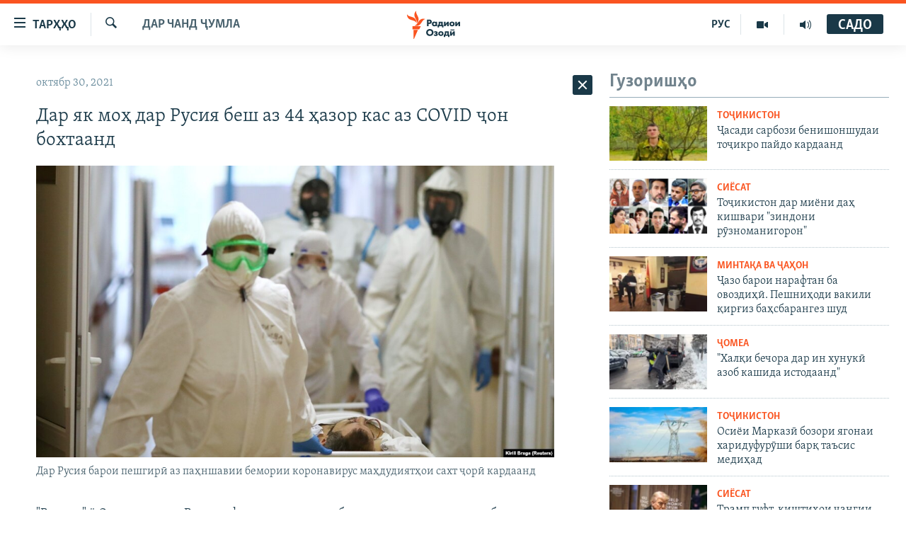

--- FILE ---
content_type: text/html; charset=utf-8
request_url: https://www.ozodi.org/a/31536994.html
body_size: 31851
content:

<!DOCTYPE html>
<html lang="tg" dir="ltr" class="no-js">
<head>
<link href="/Content/responsive/RFE/tg-TJ/RFE-tg-TJ.css?&amp;av=0.0.0.0&amp;cb=370" rel="stylesheet"/>
<script src="https://tags.ozodi.org/rferl-pangea/prod/utag.sync.js"></script> <script type='text/javascript' src='https://www.youtube.com/iframe_api' async></script>
<link rel="manifest" href="/manifest.json">
<script type="text/javascript">
//a general 'js' detection, must be on top level in <head>, due to CSS performance
document.documentElement.className = "js";
var cacheBuster = "370";
var appBaseUrl = "/";
var imgEnhancerBreakpoints = [0, 144, 256, 408, 650, 1023, 1597];
var isLoggingEnabled = false;
var isPreviewPage = false;
var isLivePreviewPage = false;
if (!isPreviewPage) {
window.RFE = window.RFE || {};
window.RFE.cacheEnabledByParam = window.location.href.indexOf('nocache=1') === -1;
const url = new URL(window.location.href);
const params = new URLSearchParams(url.search);
// Remove the 'nocache' parameter
params.delete('nocache');
// Update the URL without the 'nocache' parameter
url.search = params.toString();
window.history.replaceState(null, '', url.toString());
} else {
window.addEventListener('load', function() {
const links = window.document.links;
for (let i = 0; i < links.length; i++) {
links[i].href = '#';
links[i].target = '_self';
}
})
}
var pwaEnabled = false;
var swCacheDisabled;
</script>
<meta charset="utf-8" />
<title>Дар як моҳ дар Русия беш аз 44 ҳазор кас аз COVID ҷон бохтаанд</title>
<meta name="description" content="&quot;Росстат&quot; ё Оҷонси омори Русия гуфт, дар моҳи сентябри имсол дар ин кишвар ба камияш 44 ҳазору 265 нафар аз COVID-19 ва бемориҳои монанд ба он ҷон бохтаанд." />
<meta name="keywords" content="Дар чанд ҷумла" />
<meta name="viewport" content="width=device-width, initial-scale=1.0" />
<meta http-equiv="X-UA-Compatible" content="IE=edge" />
<meta name="robots" content="max-image-preview:large"><meta property="fb:pages" content="174906359256843" /> <meta name="yandex-verification" content="5dc03567353abd09" />
<link href="https://www.ozodi.org/a/31536994.html" rel="canonical" />
<meta name="apple-mobile-web-app-title" content="РАО/РО" />
<meta name="apple-mobile-web-app-status-bar-style" content="black" />
<meta name="apple-itunes-app" content="app-id=1448678370, app-argument=//31536994.ltr" />
<meta content="Дар як моҳ дар Русия беш аз 44 ҳазор кас аз COVID ҷон бохтаанд" property="og:title" />
<meta content="&quot;Росстат&quot; ё Оҷонси омори Русия гуфт, дар моҳи сентябри имсол дар ин кишвар ба камияш 44 ҳазору 265 нафар аз COVID-19 ва бемориҳои монанд ба он ҷон бохтаанд." property="og:description" />
<meta content="article" property="og:type" />
<meta content="https://www.ozodi.org/a/31536994.html" property="og:url" />
<meta content="Радиои Озодӣ" property="og:site_name" />
<meta content="https://www.facebook.com/radio.ozodi" property="article:publisher" />
<meta content="https://gdb.rferl.org/b9522851-ea44-4a4d-a6f1-4cc43289c70c.jpg" property="og:image" />
<meta content="210773346019074" property="fb:app_id" />
<meta content="summary_large_image" name="twitter:card" />
<meta content="@RadioiOzodi" name="twitter:site" />
<meta content="https://gdb.rferl.org/b9522851-ea44-4a4d-a6f1-4cc43289c70c.jpg" name="twitter:image" />
<meta content="Дар як моҳ дар Русия беш аз 44 ҳазор кас аз COVID ҷон бохтаанд" name="twitter:title" />
<meta content="&quot;Росстат&quot; ё Оҷонси омори Русия гуфт, дар моҳи сентябри имсол дар ин кишвар ба камияш 44 ҳазору 265 нафар аз COVID-19 ва бемориҳои монанд ба он ҷон бохтаанд." name="twitter:description" />
<link rel="amphtml" href="https://www.ozodi.org/amp/31536994.html" />
<script type="application/ld+json">{"articleSection":"Дар чанд ҷумла","isAccessibleForFree":true,"headline":"Дар як моҳ дар Русия беш аз 44 ҳазор кас аз COVID ҷон бохтаанд","inLanguage":"tg-TJ","keywords":"Дар чанд ҷумла","author":{"@type":"Person","name":"РАО/РО"},"datePublished":"2021-10-30 10:35:00Z","dateModified":"2021-10-30 10:35:00Z","publisher":{"logo":{"width":512,"height":220,"@type":"ImageObject","url":"https://www.ozodi.org/Content/responsive/RFE/tg-TJ/img/logo.png"},"@type":"NewsMediaOrganization","url":"https://www.ozodi.org","sameAs":["http://facebook.com/radio.ozodi","http://www.youtube.com/user/Ozodivideo","https://www.instagram.com/radioiozodi/?hl=en","https://twitter.com/RadioiOzodi","https://t.me/radioozodi"],"name":"Радиои Озодӣ","alternateName":"Радиои Озодӣ"},"@context":"https://schema.org","@type":"NewsArticle","mainEntityOfPage":"https://www.ozodi.org/a/31536994.html","url":"https://www.ozodi.org/a/31536994.html","description":"\u0022Росстат\u0022 ё Оҷонси омори Русия гуфт, дар моҳи сентябри имсол дар ин кишвар ба камияш 44 ҳазору 265 нафар аз COVID-19 ва бемориҳои монанд ба он ҷон бохтаанд.","image":{"width":1080,"height":608,"@type":"ImageObject","url":"https://gdb.rferl.org/b9522851-ea44-4a4d-a6f1-4cc43289c70c_w1080_h608.jpg"},"name":"Дар як моҳ дар Русия беш аз 44 ҳазор кас аз COVID ҷон бохтаанд"}</script>
<script src="/Scripts/responsive/infographics.b?v=dVbZ-Cza7s4UoO3BqYSZdbxQZVF4BOLP5EfYDs4kqEo1&amp;av=0.0.0.0&amp;cb=370"></script>
<script src="/Scripts/responsive/loader.b?v=Q26XNwrL6vJYKjqFQRDnx01Lk2pi1mRsuLEaVKMsvpA1&amp;av=0.0.0.0&amp;cb=370"></script>
<link rel="icon" type="image/svg+xml" href="/Content/responsive/RFE/img/webApp/favicon.svg" />
<link rel="alternate icon" href="/Content/responsive/RFE/img/webApp/favicon.ico" />
<link rel="mask-icon" color="#ea6903" href="/Content/responsive/RFE/img/webApp/favicon_safari.svg" />
<link rel="apple-touch-icon" sizes="152x152" href="/Content/responsive/RFE/img/webApp/ico-152x152.png" />
<link rel="apple-touch-icon" sizes="144x144" href="/Content/responsive/RFE/img/webApp/ico-144x144.png" />
<link rel="apple-touch-icon" sizes="114x114" href="/Content/responsive/RFE/img/webApp/ico-114x114.png" />
<link rel="apple-touch-icon" sizes="72x72" href="/Content/responsive/RFE/img/webApp/ico-72x72.png" />
<link rel="apple-touch-icon-precomposed" href="/Content/responsive/RFE/img/webApp/ico-57x57.png" />
<link rel="icon" sizes="192x192" href="/Content/responsive/RFE/img/webApp/ico-192x192.png" />
<link rel="icon" sizes="128x128" href="/Content/responsive/RFE/img/webApp/ico-128x128.png" />
<meta name="msapplication-TileColor" content="#ffffff" />
<meta name="msapplication-TileImage" content="/Content/responsive/RFE/img/webApp/ico-144x144.png" />
<link rel="preload" href="/Content/responsive/fonts/Skolar-Lt_Cyrl_v2.4.woff" type="font/woff" as="font" crossorigin="anonymous" />
<link rel="preload" href="/Content/responsive/fonts/SkolarSans-Cn-Bd_LatnCyrl_v2.3.woff" type="font/woff" as="font" crossorigin="anonymous" />
<link rel="alternate" type="application/rss+xml" title="RFE/RL - Top Stories [RSS]" href="/api/" />
<link rel="sitemap" type="application/rss+xml" href="/sitemap.xml" />
</head>
<body class=" nav-no-loaded cc_theme pg-arch arch-news nojs-images ">
<script type="text/javascript" >
var analyticsData = {url:"https://www.ozodi.org/a/31536994.html",property_id:"422",article_uid:"31536994",page_title:"Дар як моҳ дар Русия беш аз 44 ҳазор кас аз COVID ҷон бохтаанд",page_type:"article",content_type:"article",subcontent_type:"article",last_modified:"2021-10-30 10:35:00Z",pub_datetime:"2021-10-30 10:35:00Z",pub_year:"2021",pub_month:"10",pub_day:"30",pub_hour:"10",pub_weekday:"Saturday",section:"дар чанд ҷумла",english_section:"news",byline:"",categories:"news",domain:"www.ozodi.org",language:"Tajik",language_service:"RFERL Tajik",platform:"web",copied:"no",copied_article:"",copied_title:"",runs_js:"Yes",cms_release:"8.44.0.0.370",enviro_type:"prod",slug:"",entity:"RFE",short_language_service:"TAJ",platform_short:"W",page_name:"Дар як моҳ дар Русия беш аз 44 ҳазор кас аз COVID ҷон бохтаанд"};
</script>
<noscript><iframe src="https://www.googletagmanager.com/ns.html?id=GTM-WXZBPZ" height="0" width="0" style="display:none;visibility:hidden"></iframe></noscript><script type="text/javascript" data-cookiecategory="analytics">
var gtmEventObject = Object.assign({}, analyticsData, {event: 'page_meta_ready'});window.dataLayer = window.dataLayer || [];window.dataLayer.push(gtmEventObject);
if (top.location === self.location) { //if not inside of an IFrame
var renderGtm = "true";
if (renderGtm === "true") {
(function(w,d,s,l,i){w[l]=w[l]||[];w[l].push({'gtm.start':new Date().getTime(),event:'gtm.js'});var f=d.getElementsByTagName(s)[0],j=d.createElement(s),dl=l!='dataLayer'?'&l='+l:'';j.async=true;j.src='//www.googletagmanager.com/gtm.js?id='+i+dl;f.parentNode.insertBefore(j,f);})(window,document,'script','dataLayer','GTM-WXZBPZ');
}
}
</script>
<!--Analytics tag js version start-->
<script type="text/javascript" data-cookiecategory="analytics">
var utag_data = Object.assign({}, analyticsData, {});
if(typeof(TealiumTagFrom)==='function' && typeof(TealiumTagSearchKeyword)==='function') {
var utag_from=TealiumTagFrom();var utag_searchKeyword=TealiumTagSearchKeyword();
if(utag_searchKeyword!=null && utag_searchKeyword!=='' && utag_data["search_keyword"]==null) utag_data["search_keyword"]=utag_searchKeyword;if(utag_from!=null && utag_from!=='') utag_data["from"]=TealiumTagFrom();}
if(window.top!== window.self&&utag_data.page_type==="snippet"){utag_data.page_type = 'iframe';}
try{if(window.top!==window.self&&window.self.location.hostname===window.top.location.hostname){utag_data.platform = 'self-embed';utag_data.platform_short = 'se';}}catch(e){if(window.top!==window.self&&window.self.location.search.includes("platformType=self-embed")){utag_data.platform = 'cross-promo';utag_data.platform_short = 'cp';}}
(function(a,b,c,d){ a="https://tags.ozodi.org/rferl-pangea/prod/utag.js"; b=document;c="script";d=b.createElement(c);d.src=a;d.type="text/java"+c;d.async=true; a=b.getElementsByTagName(c)[0];a.parentNode.insertBefore(d,a); })();
</script>
<!--Analytics tag js version end-->
<!-- Analytics tag management NoScript -->
<noscript>
<img style="position: absolute; border: none;" src="https://ssc.ozodi.org/b/ss/bbgprod,bbgentityrferl/1/G.4--NS/469279678?pageName=rfe%3ataj%3aw%3aarticle%3a%d0%94%d0%b0%d1%80%20%d1%8f%d0%ba%20%d0%bc%d0%be%d2%b3%20%d0%b4%d0%b0%d1%80%20%d0%a0%d1%83%d1%81%d0%b8%d1%8f%20%d0%b1%d0%b5%d1%88%20%d0%b0%d0%b7%2044%20%d2%b3%d0%b0%d0%b7%d0%be%d1%80%20%d0%ba%d0%b0%d1%81%20%d0%b0%d0%b7%20covid%20%d2%b7%d0%be%d0%bd%20%d0%b1%d0%be%d1%85%d1%82%d0%b0%d0%b0%d0%bd%d0%b4&amp;c6=%d0%94%d0%b0%d1%80%20%d1%8f%d0%ba%20%d0%bc%d0%be%d2%b3%20%d0%b4%d0%b0%d1%80%20%d0%a0%d1%83%d1%81%d0%b8%d1%8f%20%d0%b1%d0%b5%d1%88%20%d0%b0%d0%b7%2044%20%d2%b3%d0%b0%d0%b7%d0%be%d1%80%20%d0%ba%d0%b0%d1%81%20%d0%b0%d0%b7%20covid%20%d2%b7%d0%be%d0%bd%20%d0%b1%d0%be%d1%85%d1%82%d0%b0%d0%b0%d0%bd%d0%b4&amp;v36=8.44.0.0.370&amp;v6=D=c6&amp;g=https%3a%2f%2fwww.ozodi.org%2fa%2f31536994.html&amp;c1=D=g&amp;v1=D=g&amp;events=event1,event52&amp;c16=rferl%20tajik&amp;v16=D=c16&amp;c5=news&amp;v5=D=c5&amp;ch=%d0%94%d0%b0%d1%80%20%d1%87%d0%b0%d0%bd%d0%b4%20%d2%b7%d1%83%d0%bc%d0%bb%d0%b0&amp;c15=tajik&amp;v15=D=c15&amp;c4=article&amp;v4=D=c4&amp;c14=31536994&amp;v14=D=c14&amp;v20=no&amp;c17=web&amp;v17=D=c17&amp;mcorgid=518abc7455e462b97f000101%40adobeorg&amp;server=www.ozodi.org&amp;pageType=D=c4&amp;ns=bbg&amp;v29=D=server&amp;v25=rfe&amp;v30=422&amp;v105=D=User-Agent " alt="analytics" width="1" height="1" /></noscript>
<!-- End of Analytics tag management NoScript -->
<!--*** Accessibility links - For ScreenReaders only ***-->
<section>
<div class="sr-only">
<h2>Пайвандҳои дастрасӣ</h2>
<ul>
<li><a href="#content" data-disable-smooth-scroll="1">Ҷаҳиш ба мояи аслӣ</a></li>
<li><a href="#navigation" data-disable-smooth-scroll="1">Ҷаҳиш ба феҳристи аслӣ</a></li>
<li><a href="#txtHeaderSearch" data-disable-smooth-scroll="1">Ҷаҳиш ба ҷустор</a></li>
</ul>
</div>
</section>
<div dir="ltr">
<div id="page">
<aside>
<div class="c-lightbox overlay-modal">
<div class="c-lightbox__intro">
<h2 class="c-lightbox__intro-title"></h2>
<button class="btn btn--rounded c-lightbox__btn c-lightbox__intro-next" title="Баъдӣ">
<span class="ico ico--rounded ico-chevron-forward"></span>
<span class="sr-only">Баъдӣ</span>
</button>
</div>
<div class="c-lightbox__nav">
<button class="btn btn--rounded c-lightbox__btn c-lightbox__btn--close" title="Пӯшонед">
<span class="ico ico--rounded ico-close"></span>
<span class="sr-only">Пӯшонед</span>
</button>
<button class="btn btn--rounded c-lightbox__btn c-lightbox__btn--prev" title="Пешӣ">
<span class="ico ico--rounded ico-chevron-backward"></span>
<span class="sr-only">Пешӣ</span>
</button>
<button class="btn btn--rounded c-lightbox__btn c-lightbox__btn--next" title="Баъдӣ">
<span class="ico ico--rounded ico-chevron-forward"></span>
<span class="sr-only">Баъдӣ</span>
</button>
</div>
<div class="c-lightbox__content-wrap">
<figure class="c-lightbox__content">
<span class="c-spinner c-spinner--lightbox">
<img src="/Content/responsive/img/player-spinner.png"
alt="лутфан мунтазир бошед "
title="лутфан мунтазир бошед " />
</span>
<div class="c-lightbox__img">
<div class="thumb">
<img src="" alt="" />
</div>
</div>
<figcaption>
<div class="c-lightbox__info c-lightbox__info--foot">
<span class="c-lightbox__counter"></span>
<span class="caption c-lightbox__caption"></span>
</div>
</figcaption>
</figure>
</div>
<div class="hidden">
<div class="content-advisory__box content-advisory__box--lightbox">
<span class="content-advisory__box-text">Тасвир саҳнаҳое дорад, ки шояд барои дигарон нофорам бошанд.</span>
<button class="btn btn--transparent content-advisory__box-btn m-t-md" value="text" type="button">
<span class="btn__text">
Пардабардорӣ
</span>
</button>
</div>
</div>
</div>
<div class="ctc-message pos-fix">
<div class="ctc-message__inner">Тор нусхагирӣ шуд</div>
</div>
</aside>
<div class="hdr-20 hdr-20--big">
<div class="hdr-20__inner">
<div class="hdr-20__max pos-rel">
<div class="hdr-20__side hdr-20__side--primary d-flex">
<label data-for="main-menu-ctrl" data-switcher-trigger="true" data-switch-target="main-menu-ctrl" class="burger hdr-trigger pos-rel trans-trigger" data-trans-evt="click" data-trans-id="menu">
<span class="ico ico-close hdr-trigger__ico hdr-trigger__ico--close burger__ico burger__ico--close"></span>
<span class="ico ico-menu hdr-trigger__ico hdr-trigger__ico--open burger__ico burger__ico--open"></span>
<span class="burger__label">ТАРҲҲО</span>
</label>
<div class="menu-pnl pos-fix trans-target" data-switch-target="main-menu-ctrl" data-trans-id="menu">
<div class="menu-pnl__inner">
<nav class="main-nav menu-pnl__item menu-pnl__item--first">
<ul class="main-nav__list accordeon" data-analytics-tales="false" data-promo-name="link" data-location-name="nav,secnav">
<li class="main-nav__item accordeon__item" data-switch-target="menu-item-3142">
<label class="main-nav__item-name main-nav__item-name--label accordeon__control-label" data-switcher-trigger="true" data-for="menu-item-3142">
Гӯшаҳо
<span class="ico ico-chevron-down main-nav__chev"></span>
</label>
<div class="main-nav__sub-list">
<a class="main-nav__item-name main-nav__item-name--link main-nav__item-name--sub" href="/z/542" title="Сиёсат" data-item-name="politics" >Сиёсат</a>
<a class="main-nav__item-name main-nav__item-name--link main-nav__item-name--sub" href="/z/543" title="Иқтисод" data-item-name="economics" >Иқтисод</a>
<a class="main-nav__item-name main-nav__item-name--link main-nav__item-name--sub" href="/z/16829" title="Ҷомеа" data-item-name="society" >Ҷомеа</a>
<a class="main-nav__item-name main-nav__item-name--link main-nav__item-name--sub" href="/z/23154" title="Қазияи &quot;Крокус&quot;" data-item-name="moscow-attack" >Қазияи &quot;Крокус&quot;</a>
<a class="main-nav__item-name main-nav__item-name--link main-nav__item-name--sub" href="/z/3537" title="Осиёи Марказӣ" data-item-name="central_asia" >Осиёи Марказӣ</a>
<a class="main-nav__item-name main-nav__item-name--link main-nav__item-name--sub" href="/z/545" title="Фарҳанг" data-item-name="culture" >Фарҳанг</a>
<a class="main-nav__item-name main-nav__item-name--link main-nav__item-name--sub" href="/z/17632" title="Меҳмони Озодӣ" data-item-name="guest-of-ozodi" >Меҳмони Озодӣ</a>
<a class="main-nav__item-name main-nav__item-name--link main-nav__item-name--sub" href="/z/562" title="Варзиш" data-item-name="Sports" >Варзиш</a>
</div>
</li>
<li class="main-nav__item">
<a class="main-nav__item-name main-nav__item-name--link" href="/freetalk" title="Гапи Озод" data-item-name="gapi-ozod" >Гапи Озод</a>
</li>
<li class="main-nav__item">
<a class="main-nav__item-name main-nav__item-name--link" href="/migrantslife" title="Рӯзгори муҳоҷир" data-item-name="migrantslife" >Рӯзгори муҳоҷир</a>
</li>
<li class="main-nav__item">
<a class="main-nav__item-name main-nav__item-name--link" href="/hellosister" title="Салом, хоҳар" data-item-name="hellosister" >Салом, хоҳар</a>
</li>
<li class="main-nav__item">
<a class="main-nav__item-name main-nav__item-name--link" href="/investigation" title="Таҳқиқот" data-item-name="investigation" >Таҳқиқот</a>
</li>
<li class="main-nav__item">
<a class="main-nav__item-name main-nav__item-name--link" href="/z/22610" title="Ҷанг дар Украина" data-item-name="ukraine-war" >Ҷанг дар Украина</a>
</li>
<li class="main-nav__item accordeon__item" data-switch-target="menu-item-3160">
<label class="main-nav__item-name main-nav__item-name--label accordeon__control-label" data-switcher-trigger="true" data-for="menu-item-3160">
Назари мардум
<span class="ico ico-chevron-down main-nav__chev"></span>
</label>
<div class="main-nav__sub-list">
<a class="main-nav__item-name main-nav__item-name--link main-nav__item-name--sub" href="/z/2673" title="Блогистон" data-item-name="Blogistan" >Блогистон</a>
<a class="main-nav__item-name main-nav__item-name--link main-nav__item-name--sub" href="/z/21718" title="Озодӣ Онлайн" data-item-name="ozodi-online" >Озодӣ Онлайн</a>
</div>
</li>
<li class="main-nav__item accordeon__item" data-switch-target="menu-item-3161">
<label class="main-nav__item-name main-nav__item-name--label accordeon__control-label" data-switcher-trigger="true" data-for="menu-item-3161">
Чандрасонаӣ
<span class="ico ico-chevron-down main-nav__chev"></span>
</label>
<div class="main-nav__sub-list">
<a class="main-nav__item-name main-nav__item-name--link main-nav__item-name--sub" href="/z/643" title="Видео" data-item-name="video_report" >Видео</a>
<a class="main-nav__item-name main-nav__item-name--link main-nav__item-name--sub" href="/z/16875" title="Нигористон" data-item-name="photo-gallery" >Нигористон</a>
<a class="main-nav__item-name main-nav__item-name--link main-nav__item-name--sub" href="/z/17274" title="Гузоришҳои радиоӣ" data-item-name="radio-reports" >Гузоришҳои радиоӣ</a>
</div>
</li>
<li class="main-nav__item">
<a class="main-nav__item-name main-nav__item-name--link" href="/ozodi-lists" title="Рӯйхатҳо" data-item-name="ozodi-lists" >Рӯйхатҳо</a>
</li>
<li class="main-nav__item">
<a class="main-nav__item-name main-nav__item-name--link" href="/z/23080" title="Китобҳои Озодӣ" data-item-name="books" >Китобҳои Озодӣ</a>
</li>
</ul>
</nav>
<div class="menu-pnl__item">
<a href="https://rus.ozodi.org" class="menu-pnl__item-link" alt="Русский">Русский</a>
</div>
<div class="menu-pnl__item menu-pnl__item--social">
<h5 class="menu-pnl__sub-head">Пайгирӣ кунед </h5>
<a href="https://news.google.com/publications/CAAqBwgKMOiFhAEwv7sO?hl=ru&amp;gl=RU&amp;ceid=RU%3Aru" title="Моро дар Google News пайгирӣ кунед" data-analytics-text="follow_on_google_news" class="btn btn--rounded btn--social-inverted menu-pnl__btn js-social-btn btn-g-news" target="_blank" rel="noopener">
<span class="ico ico-google-news ico--rounded"></span>
</a>
<a href="http://facebook.com/radio.ozodi" title="Моро дар Facebook пайгирӣ кунед" data-analytics-text="follow_on_facebook" class="btn btn--rounded btn--social-inverted menu-pnl__btn js-social-btn btn-facebook" target="_blank" rel="noopener">
<span class="ico ico-facebook-alt ico--rounded"></span>
</a>
<a href="http://www.youtube.com/user/Ozodivideo" title="Моро дар Youtube пайгирӣ кунед" data-analytics-text="follow_on_youtube" class="btn btn--rounded btn--social-inverted menu-pnl__btn js-social-btn btn-youtube" target="_blank" rel="noopener">
<span class="ico ico-youtube ico--rounded"></span>
</a>
<a href="https://www.instagram.com/radioiozodi/?hl=en" title="Моро дар Инстаграм пайгирӣ кунед" data-analytics-text="follow_on_instagram" class="btn btn--rounded btn--social-inverted menu-pnl__btn js-social-btn btn-instagram" target="_blank" rel="noopener">
<span class="ico ico-instagram ico--rounded"></span>
</a>
<a href="https://twitter.com/RadioiOzodi" title="Моро дар Twitter пайгирӣ кунед" data-analytics-text="follow_on_twitter" class="btn btn--rounded btn--social-inverted menu-pnl__btn js-social-btn btn-twitter" target="_blank" rel="noopener">
<span class="ico ico-twitter ico--rounded"></span>
</a>
<a href="https://t.me/radioozodi" title="Моро дар Telegram пайгирӣ кунед" data-analytics-text="follow_on_telegram" class="btn btn--rounded btn--social-inverted menu-pnl__btn js-social-btn btn-telegram" target="_blank" rel="noopener">
<span class="ico ico-telegram ico--rounded"></span>
</a>
</div>
<div class="menu-pnl__item">
<a href="/navigation/allsites" class="menu-pnl__item-link">
<span class="ico ico-languages "></span>
Ҳамаи сомонаҳои RFE/RL
</a>
</div>
</div>
</div>
<label data-for="top-search-ctrl" data-switcher-trigger="true" data-switch-target="top-search-ctrl" class="top-srch-trigger hdr-trigger">
<span class="ico ico-close hdr-trigger__ico hdr-trigger__ico--close top-srch-trigger__ico top-srch-trigger__ico--close"></span>
<span class="ico ico-search hdr-trigger__ico hdr-trigger__ico--open top-srch-trigger__ico top-srch-trigger__ico--open"></span>
</label>
<div class="srch-top srch-top--in-header" data-switch-target="top-search-ctrl">
<div class="container">
<form action="/s" class="srch-top__form srch-top__form--in-header" id="form-topSearchHeader" method="get" role="search"><label for="txtHeaderSearch" class="sr-only">Ҷустуҷӯ</label>
<input type="text" id="txtHeaderSearch" name="k" placeholder="Ҷустуҷӯи матн ..." accesskey="s" value="" class="srch-top__input analyticstag-event" onkeydown="if (event.keyCode === 13) { FireAnalyticsTagEventOnSearch('search', $dom.get('#txtHeaderSearch')[0].value) }" />
<button title="Ҷустуҷӯ" type="submit" class="btn btn--top-srch analyticstag-event" onclick="FireAnalyticsTagEventOnSearch('search', $dom.get('#txtHeaderSearch')[0].value) ">
<span class="ico ico-search"></span>
</button></form>
</div>
</div>
<a href="/" class="main-logo-link">
<img src="/Content/responsive/RFE/tg-TJ/img/logo-compact.svg" class="main-logo main-logo--comp" alt="Рамзи сомона">
<img src="/Content/responsive/RFE/tg-TJ/img/logo.svg" class="main-logo main-logo--big" alt="Рамзи сомона">
</a>
</div>
<div class="hdr-20__side hdr-20__side--secondary d-flex">
<a href="/radio/programs" title="Шунавед" class="hdr-20__secondary-item" data-item-name="audio">
<span class="ico ico-audio hdr-20__secondary-icon"></span>
</a>
<a href="https://www.youtube.com/user/Ozodivideo" title="YouTube" class="hdr-20__secondary-item" data-item-name="video">
<span class="ico ico-video hdr-20__secondary-icon"></span>
</a>
<a href="https://rus.ozodi.org" title="РУС" class="hdr-20__secondary-item hdr-20__secondary-item--lang" data-item-name="satellite">
РУС
</a>
<a href="/s" title="Ҷустуҷӯ" class="hdr-20__secondary-item hdr-20__secondary-item--search" data-item-name="search">
<span class="ico ico-search hdr-20__secondary-icon hdr-20__secondary-icon--search"></span>
</a>
<div class="hdr-20__secondary-item live-b-drop">
<div class="live-b-drop__off">
<a href="/live" class="live-b-drop__link" title="САДО" data-item-name="live">
<span class="badge badge--live-btn badge--live-btn-off">
САДО
</span>
</a>
</div>
<div class="live-b-drop__on hidden">
<label data-for="live-ctrl" data-switcher-trigger="true" data-switch-target="live-ctrl" class="live-b-drop__label pos-rel">
<span class="badge badge--live badge--live-btn">
САДО
</span>
<span class="ico ico-close live-b-drop__label-ico live-b-drop__label-ico--close"></span>
</label>
<div class="live-b-drop__panel" id="targetLivePanelDiv" data-switch-target="live-ctrl"></div>
</div>
</div>
<div class="srch-bottom">
<form action="/s" class="srch-bottom__form d-flex" id="form-bottomSearch" method="get" role="search"><label for="txtSearch" class="sr-only">Ҷустуҷӯ</label>
<input type="search" id="txtSearch" name="k" placeholder="Ҷустуҷӯи матн ..." accesskey="s" value="" class="srch-bottom__input analyticstag-event" onkeydown="if (event.keyCode === 13) { FireAnalyticsTagEventOnSearch('search', $dom.get('#txtSearch')[0].value) }" />
<button title="Ҷустуҷӯ" type="submit" class="btn btn--bottom-srch analyticstag-event" onclick="FireAnalyticsTagEventOnSearch('search', $dom.get('#txtSearch')[0].value) ">
<span class="ico ico-search"></span>
</button></form>
</div>
</div>
<img src="/Content/responsive/RFE/tg-TJ/img/logo-print.gif" class="logo-print" alt="Рамзи сомона">
<img src="/Content/responsive/RFE/tg-TJ/img/logo-print_color.png" class="logo-print logo-print--color" alt="Рамзи сомона">
</div>
</div>
</div>
<script>
if (document.body.className.indexOf('pg-home') > -1) {
var nav2In = document.querySelector('.hdr-20__inner');
var nav2Sec = document.querySelector('.hdr-20__side--secondary');
var secStyle = window.getComputedStyle(nav2Sec);
if (nav2In && window.pageYOffset < 150 && secStyle['position'] !== 'fixed') {
nav2In.classList.add('hdr-20__inner--big')
}
}
</script>
<div class="c-hlights c-hlights--breaking c-hlights--no-item" data-hlight-display="mobile,desktop">
<div class="c-hlights__wrap container p-0">
<div class="c-hlights__nav">
<a role="button" href="#" title="Пешӣ">
<span class="ico ico-chevron-backward m-0"></span>
<span class="sr-only">Пешӣ</span>
</a>
<a role="button" href="#" title="Баъдӣ">
<span class="ico ico-chevron-forward m-0"></span>
<span class="sr-only">Баъдӣ</span>
</a>
</div>
<span class="c-hlights__label">
<span class="">Хабари нав</span>
<span class="switcher-trigger">
<label data-for="more-less-1" data-switcher-trigger="true" class="switcher-trigger__label switcher-trigger__label--more p-b-0" title="Бештар">
<span class="ico ico-chevron-down"></span>
</label>
<label data-for="more-less-1" data-switcher-trigger="true" class="switcher-trigger__label switcher-trigger__label--less p-b-0" title="Камтар...">
<span class="ico ico-chevron-up"></span>
</label>
</span>
</span>
<ul class="c-hlights__items switcher-target" data-switch-target="more-less-1">
</ul>
</div>
</div> <div id="content">
<div class="container">
<div class="row">
<div class="col-sm-12 col-md-8">
<div class="news">
<h1 class="pg-title pg-title--move-to-header">
Дар чанд ҷумла
</h1>
<div id="newsItems" class="accordeon accordeon--scroll-adjust">
<div class="accordeon__item-wrap">
<div class="news__item news__item--unopenable accordeon__item sticky-btn-parent" data-switcher-opened=true data-switch-target="more-less-31536994" data-article-id="31536994" data-api-id="31536994" data-api-type="1">
<div class="news__item-inner pos-rel">
<div class="publishing-details ">
<div class="published">
<span class="date" >
<time pubdate="pubdate" datetime="2021-10-30T15:35:00+05:00">
октябр 30, 2021
</time>
</span>
</div>
</div>
<h1 class="title pg-title">
Дар як моҳ дар Русия беш аз 44 ҳазор кас аз COVID ҷон бохтаанд
</h1>
<div class="cover-media">
<figure class="media-image js-media-expand">
<div class="img-wrap">
<div class="thumb thumb16_9">
<img src="https://gdb.rferl.org/46c30000-0aff-0242-2ae9-08d999320b33_cx0_cy7_cw0_w250_r1_s.jpg" alt="Дар Русия барои пешгирӣ аз паҳншавии бемории коронавирус маҳдудиятҳои сахт ҷорӣ кардаанд" />
</div>
</div>
<figcaption>
<span class="caption">Дар Русия барои пешгирӣ аз паҳншавии бемории коронавирус маҳдудиятҳои сахт ҷорӣ кардаанд</span>
</figcaption>
</figure>
</div>
<div class="news__buttons news__buttons--main pos-abs">
<button class="btn btn--news btn--news-more pos-abs">
<span class="ico ico-chevron-down"></span>
</button>
<button class="btn btn--news sticky-btn btn--news-less">
<span class="ico ico-close"></span>
</button>
</div>
<div class="wsw accordeon__target">
<p>&quot;Росстат&quot; ё Оҷонси омори Русия гуфт, дар моҳи сентябри имсол дар ин кишвар ба камияш 44 ҳазору 265 нафар аз COVID-19 ва бемориҳои монанд ба он ҷон бохтаанд.</p>
<p>Пештар Гуруҳи кории мубориза бо коронавирус дар Русия гуфта буд, ки дар моҳи сентябри имсол марги беш аз 24 ҳазор нафарро сабт карданд.</p>
<p>Омори охир 29-уми октябр эълон шуд. Бино бар он, аз оғози пандемияи коронавирус дар Русия тақрибан 462 ҳазор нафар қурбон шудаанд. Ин омори баландтарини талафот аз бемории ҳамагир дар Аврупо аст.</p>
<p>Мухолифон мақомоти Русияро барои кам нишон додани шумораи беморон ва ҷонбохтагон аз коронавирус танқид мекунанд. Ҳоло фарқ байни рақамҳои Гуруҳи кории муқобила бо коронавирус ва &quot;Росстат&quot; низ мояи ташвиш шудааст.</p>
<p>Иддае фарқро дар он мебинанд, ки Гуруҳи корӣ танҳо марги гирифторони коронавирусро ҳисоб кардааст, аммо &quot;Росстат&quot; фавти мардум аз бемориҳои монанд ба коронавирус ё вобаста ба онро низ мешуморад.</p>
</div>
<div class="pos-rel news__read-more">
<label class="news__read-more-label accordeon__control-label pos-abs" data-for="more-less-31536994" data-switcher-trigger="true"></label>
<a class="btn btn--link news__read-more-btn" href="#" title="Идома">
<span class="btn__text">
Идома
</span>
</a>
</div>
<label data-for="more-less-31536994" data-switcher-trigger="true" class="switcher-trigger__label accordeon__control-label news__control-label pos-abs"></label>
</div>
<div class="news__share-outer">
<div class="links">
<p class="buttons link-content-sharing p-0 ">
<button class="btn btn--link btn-content-sharing p-t-0 " id="btnContentSharing" value="text" role="Button" type="" title="имконияти бештари нашр">
<span class="ico ico-share ico--l"></span>
<span class="btn__text ">
Ба дигарон фиристед
</span>
</button>
</p>
<aside class="content-sharing js-content-sharing " role="complementary"
data-share-url="https://www.ozodi.org/a/31536994.html" data-share-title="Дар як моҳ дар Русия беш аз 44 ҳазор кас аз COVID ҷон бохтаанд" data-share-text="">
<div class="content-sharing__popover">
<h6 class="content-sharing__title">Ба дигарон фиристед</h6>
<button href="#close" id="btnCloseSharing" class="btn btn--text-like content-sharing__close-btn">
<span class="ico ico-close ico--l"></span>
</button>
<ul class="content-sharing__list">
<li class="content-sharing__item">
<div class="ctc ">
<input type="text" class="ctc__input" readonly="readonly">
<a href="" js-href="https://www.ozodi.org/a/31536994.html" class="content-sharing__link ctc__button">
<span class="ico ico-copy-link ico--rounded ico--s"></span>
<span class="content-sharing__link-text">Линкро нусхабардорӣ кунед</span>
</a>
</div>
</li>
<li class="content-sharing__item">
<a href="https://facebook.com/sharer.php?u=https%3a%2f%2fwww.ozodi.org%2fa%2f31536994.html"
data-analytics-text="share_on_facebook"
title="Facebook" target="_blank"
class="content-sharing__link js-social-btn">
<span class="ico ico-facebook ico--rounded ico--s"></span>
<span class="content-sharing__link-text">Facebook</span>
</a>
</li>
<li class="content-sharing__item">
<a href="https://twitter.com/share?url=https%3a%2f%2fwww.ozodi.org%2fa%2f31536994.html&amp;text=%d0%94%d0%b0%d1%80+%d1%8f%d0%ba+%d0%bc%d0%be%d2%b3+%d0%b4%d0%b0%d1%80+%d0%a0%d1%83%d1%81%d0%b8%d1%8f+%d0%b1%d0%b5%d1%88+%d0%b0%d0%b7+44+%d2%b3%d0%b0%d0%b7%d0%be%d1%80+%d0%ba%d0%b0%d1%81+%d0%b0%d0%b7+COVID+%d2%b7%d0%be%d0%bd+%d0%b1%d0%be%d1%85%d1%82%d0%b0%d0%b0%d0%bd%d0%b4"
data-analytics-text="share_on_twitter"
title="X (Twitter)" target="_blank"
class="content-sharing__link js-social-btn">
<span class="ico ico-twitter ico--rounded ico--s"></span>
<span class="content-sharing__link-text">X (Twitter)</span>
</a>
</li>
<li class="content-sharing__item">
<a href="mailto:?body=https%3a%2f%2fwww.ozodi.org%2fa%2f31536994.html&amp;subject=Дар як моҳ дар Русия беш аз 44 ҳазор кас аз COVID ҷон бохтаанд"
title="Email"
class="content-sharing__link ">
<span class="ico ico-email ico--rounded ico--s"></span>
<span class="content-sharing__link-text">Email</span>
</a>
</li>
</ul>
</div>
</aside>
</div>
</div>
</div>
</div>
<div class="news__item news__item--spacer ">
<h4 class="title news__spacer-title">Ҳамаи хабарҳои имрӯзро дар инҷо бихонед</h4>
</div>
<div class="accordeon__item-wrap">
<div class="news__item news__item--unopenable accordeon__item sticky-btn-parent" data-switch-target="more-less-33658420" data-article-id="33658420" data-api-id="33658420" data-api-type="1">
<div class="news__item-inner pos-rel">
<div class="publishing-details ">
<div class="published">
<span class="date" >
<time pubdate="pubdate" datetime="2026-01-24T17:08:15+05:00">
январ 24, 2026
</time>
</span>
</div>
</div>
<h1 class="title pg-title">
Ҳабси абади ҳашт узбекистонӣ барои занозанӣ дар Дубай
</h1>
<div class="cover-media">
<figure class="media-image js-media-expand">
<div class="img-wrap">
<div class="thumb thumb16_9">
<img src="https://gdb.rferl.org/ad82336a-8061-4d73-85b2-af8bd36dd457_cx0_cy10_cw0_w250_r1_s.jpg" alt="Шаҳри Дубай" />
</div>
</div>
<figcaption>
<span class="caption">Шаҳри Дубай</span>
</figcaption>
</figure>
</div>
<div class="news__buttons news__buttons--main pos-abs">
<button class="btn btn--news btn--news-more pos-abs">
<span class="ico ico-chevron-down"></span>
</button>
<button class="btn btn--news sticky-btn btn--news-less">
<span class="ico ico-close"></span>
</button>
</div>
<div class="wsw accordeon__target">
<p><strong>Додгоҳе дар Имороти Муттаҳидаи Арабӣ ҳашт шаҳрванди Узбекистонро барои ширкат дар як занозанӣ ба ҳабси абад маҳкум кард. Як узбекистонии дигарро ба 25 сол зиндон маҳкум карданд.</strong></p><p>Аҳрор Бурҳонов, сухангӯи Вазорати корҳои хориҷии Узбекистон бо тасдиқи хабар гуфтааст, намояндагии дипломатии ин кишвар барои ҳимояи ҳуқуқи шаҳрвандон корҳои заруриро анҷом медиҳад.</p><p>Муноқиша, ки дар пайи он шаҳрвандони Узбекистон боздошт шуданд, моҳи апрели соли 2025 дар яке аз нуқтаҳои фурӯши сӯзишвории шаҳри Дубай рух дод. </p><p>Ба гуфтаи мақомоти тафтишоти Имороти Муттаҳидаи Арабӣ, дар ин занозанӣ ду шаҳрванди Узбекистон ҳалок шуданд. Ба гуфтаи додситонии Дубай, сабаби муноқиша хусумати пешина миёни ду гуруҳ буд.</p>
</div>
<div class="pos-rel news__read-more">
<label class="news__read-more-label accordeon__control-label pos-abs" data-for="more-less-33658420" data-switcher-trigger="true"></label>
<a class="btn btn--link news__read-more-btn" href="#" title="Идома">
<span class="btn__text">
Идома
</span>
</a>
</div>
<label data-for="more-less-33658420" data-switcher-trigger="true" class="switcher-trigger__label accordeon__control-label news__control-label pos-abs"></label>
</div>
<div class="news__share-outer">
<div class="links">
<p class="buttons link-content-sharing p-0 ">
<button class="btn btn--link btn-content-sharing p-t-0 " id="btnContentSharing" value="text" role="Button" type="" title="имконияти бештари нашр">
<span class="ico ico-share ico--l"></span>
<span class="btn__text ">
Ба дигарон фиристед
</span>
</button>
</p>
<aside class="content-sharing js-content-sharing " role="complementary"
data-share-url="/a/habsi-abadi-hasht-uzbekistoni-baroi-zanozani-dar-dubay/33658420.html" data-share-title="Ҳабси абади ҳашт узбекистонӣ барои занозанӣ дар Дубай" data-share-text="">
<div class="content-sharing__popover">
<h6 class="content-sharing__title">Ба дигарон фиристед</h6>
<button href="#close" id="btnCloseSharing" class="btn btn--text-like content-sharing__close-btn">
<span class="ico ico-close ico--l"></span>
</button>
<ul class="content-sharing__list">
<li class="content-sharing__item">
<div class="ctc ">
<input type="text" class="ctc__input" readonly="readonly">
<a href="" js-href="/a/habsi-abadi-hasht-uzbekistoni-baroi-zanozani-dar-dubay/33658420.html" class="content-sharing__link ctc__button">
<span class="ico ico-copy-link ico--rounded ico--s"></span>
<span class="content-sharing__link-text">Линкро нусхабардорӣ кунед</span>
</a>
</div>
</li>
<li class="content-sharing__item">
<a href="https://facebook.com/sharer.php?u=%2fa%2fhabsi-abadi-hasht-uzbekistoni-baroi-zanozani-dar-dubay%2f33658420.html"
data-analytics-text="share_on_facebook"
title="Facebook" target="_blank"
class="content-sharing__link js-social-btn">
<span class="ico ico-facebook ico--rounded ico--s"></span>
<span class="content-sharing__link-text">Facebook</span>
</a>
</li>
<li class="content-sharing__item">
<a href="https://twitter.com/share?url=%2fa%2fhabsi-abadi-hasht-uzbekistoni-baroi-zanozani-dar-dubay%2f33658420.html&amp;text=%d2%b2%d0%b0%d0%b1%d1%81%d0%b8+%d0%b0%d0%b1%d0%b0%d0%b4%d0%b8+%d2%b3%d0%b0%d1%88%d1%82+%d1%83%d0%b7%d0%b1%d0%b5%d0%ba%d0%b8%d1%81%d1%82%d0%be%d0%bd%d3%a3+%d0%b1%d0%b0%d1%80%d0%be%d0%b8+%d0%b7%d0%b0%d0%bd%d0%be%d0%b7%d0%b0%d0%bd%d3%a3+%d0%b4%d0%b0%d1%80+%d0%94%d1%83%d0%b1%d0%b0%d0%b9"
data-analytics-text="share_on_twitter"
title="X (Twitter)" target="_blank"
class="content-sharing__link js-social-btn">
<span class="ico ico-twitter ico--rounded ico--s"></span>
<span class="content-sharing__link-text">X (Twitter)</span>
</a>
</li>
<li class="content-sharing__item">
<a href="mailto:?body=%2fa%2fhabsi-abadi-hasht-uzbekistoni-baroi-zanozani-dar-dubay%2f33658420.html&amp;subject=Ҳабси абади ҳашт узбекистонӣ барои занозанӣ дар Дубай"
title="Email"
class="content-sharing__link ">
<span class="ico ico-email ico--rounded ico--s"></span>
<span class="content-sharing__link-text">Email</span>
</a>
</li>
</ul>
</div>
</aside>
</div>
</div>
</div>
</div>
<div class="accordeon__item-wrap">
<div class="news__item news__item--unopenable accordeon__item sticky-btn-parent" data-switch-target="more-less-33658395" data-article-id="33658395" data-api-id="33658395" data-api-type="1">
<div class="news__item-inner pos-rel">
<div class="publishing-details ">
<div class="published">
<span class="date" >
<time pubdate="pubdate" datetime="2026-01-24T15:50:47+05:00">
январ 24, 2026
</time>
</span>
</div>
</div>
<h1 class="title pg-title">
Дар як сол ҳафт нашрияи мустақил аз чоп мондааст
</h1>
<div class="cover-media">
<figure class="media-image js-media-expand">
<div class="img-wrap">
<div class="thumb thumb16_9">
<img src="https://gdb.rferl.org/64C1C5D7-6337-4D7B-8694-DD86596C145D_w250_r1_s.jpg" alt="Соли 2025 нашрияи Фараж ҳам аз чоп монд" />
</div>
</div>
<figcaption>
<span class="caption">Соли 2025 нашрияи Фараж ҳам аз чоп монд</span>
</figcaption>
</figure>
</div>
<div class="news__buttons news__buttons--main pos-abs">
<button class="btn btn--news btn--news-more pos-abs">
<span class="ico ico-chevron-down"></span>
</button>
<button class="btn btn--news sticky-btn btn--news-less">
<span class="ico ico-close"></span>
</button>
</div>
<div class="wsw accordeon__target">
<p style="text-align: justify;"><strong>Омори тозаи Вазорати фарҳанги Тоҷикистон нишон медиҳанд, ки соли гузашта теъдоди рӯзномаҳои мустақил дар кишвар боз ҳам камтар шудааст.</strong></p><p style="text-align: justify;">Тибқи иттилои ахири Вазорати фарҳанг, феълан дар кишвар 61 рӯзномаи мустақил чоп мешаванд, ки дар қиёс ба як соли пеш 7 адад камтар аст. Соли гузашта шумори нашрияҳои мустақил 68 адад буд.</p><p style="text-align: justify;">Тибқи омори Вазорати фарҳанг,бархилофи нашрияҳои мустақил соли гузашта теъдоди ҳафтаномаҳои давлатӣ аз 130 ба 131 адад бештар шудааст.</p><p style="text-align: justify;">Ба иттилои расмӣ, дар кишвар ҳамчунин 184 маҷалла (151 давлатӣ ва 33 мустақил), 97 матбаа (23 давлатӣ ва 74 мустақил) фаъолият мекунанд.</p><p style="text-align: justify;">Сабабҳои аз чоп мондани 7 нашрияи мустақил маълум нест. Танҳо маълум аст, ки дар нимаи аввали соли 2025 газетаҳои &quot;Фараж&quot; ва &quot;Самак&quot; аз чоп монданд.</p><div data-owner-ct="None" data-inline="False">
<div class="media-block also-read" >
<a href="/a/nashriyai-farazh-digar-chop-nameshavad/33481782.html" target="_self" title="Нашрияи &quot;Фараж&quot; дигар чоп намешавад" class="img-wrap img-wrap--size-3 also-read__img">
<span class="thumb thumb16_9">
<noscript class="nojs-img">
<img src="https://gdb.rferl.org/64C1C5D7-6337-4D7B-8694-DD86596C145D_w100_r1.jpg" alt="Tajikistan -- Tajik political newspaper Farazh, Dushanbe, 04Aug2001">
</noscript>
<img data-src="https://gdb.rferl.org/64C1C5D7-6337-4D7B-8694-DD86596C145D_w100_r1.jpg" alt="Tajikistan -- Tajik political newspaper Farazh, Dushanbe, 04Aug2001" />
</span>
</a>
<div class="media-block__content also-read__body also-read__body--h">
<a href="/a/nashriyai-farazh-digar-chop-nameshavad/33481782.html" target="_self" title="Нашрияи &quot;Фараж&quot; дигар чоп намешавад">
<span class="also-read__text--label">
ИНЧУНИН, БИХОНЕД:
</span>
<h4 class="media-block__title media-block__title--size-3 also-read__text p-0">
Нашрияи &quot;Фараж&quot; дигар чоп намешавад
</h4>
</a>
</div>
</div>
</div><p style="text-align: justify;">Бар асоси раддабандиҳои созмонҳои ҷаҳонӣ, як омили аслии коҳиши расонаҳо дар Тоҷикистон, саркӯби озодии баён, рӯзноманигорон ва расонаҳо дар чанд соли ахир будааст. Аммо дар гузориши Вазорати фарҳанг дар бораи сабабҳои аз чоп мондани нашрияҳои мустақил чизе гуфта нашудааст.</p>
</div>
<div class="pos-rel news__read-more">
<label class="news__read-more-label accordeon__control-label pos-abs" data-for="more-less-33658395" data-switcher-trigger="true"></label>
<a class="btn btn--link news__read-more-btn" href="#" title="Идома">
<span class="btn__text">
Идома
</span>
</a>
</div>
<label data-for="more-less-33658395" data-switcher-trigger="true" class="switcher-trigger__label accordeon__control-label news__control-label pos-abs"></label>
</div>
<div class="news__share-outer">
<div class="links">
<p class="buttons link-content-sharing p-0 ">
<button class="btn btn--link btn-content-sharing p-t-0 " id="btnContentSharing" value="text" role="Button" type="" title="имконияти бештари нашр">
<span class="ico ico-share ico--l"></span>
<span class="btn__text ">
Ба дигарон фиристед
</span>
</button>
</p>
<aside class="content-sharing js-content-sharing " role="complementary"
data-share-url="/a/dar-yak-sol-haft-nashriyai-mustaqil-az-chop-mondaast/33658395.html" data-share-title="Дар як сол ҳафт нашрияи мустақил аз чоп мондааст" data-share-text="">
<div class="content-sharing__popover">
<h6 class="content-sharing__title">Ба дигарон фиристед</h6>
<button href="#close" id="btnCloseSharing" class="btn btn--text-like content-sharing__close-btn">
<span class="ico ico-close ico--l"></span>
</button>
<ul class="content-sharing__list">
<li class="content-sharing__item">
<div class="ctc ">
<input type="text" class="ctc__input" readonly="readonly">
<a href="" js-href="/a/dar-yak-sol-haft-nashriyai-mustaqil-az-chop-mondaast/33658395.html" class="content-sharing__link ctc__button">
<span class="ico ico-copy-link ico--rounded ico--s"></span>
<span class="content-sharing__link-text">Линкро нусхабардорӣ кунед</span>
</a>
</div>
</li>
<li class="content-sharing__item">
<a href="https://facebook.com/sharer.php?u=%2fa%2fdar-yak-sol-haft-nashriyai-mustaqil-az-chop-mondaast%2f33658395.html"
data-analytics-text="share_on_facebook"
title="Facebook" target="_blank"
class="content-sharing__link js-social-btn">
<span class="ico ico-facebook ico--rounded ico--s"></span>
<span class="content-sharing__link-text">Facebook</span>
</a>
</li>
<li class="content-sharing__item">
<a href="https://twitter.com/share?url=%2fa%2fdar-yak-sol-haft-nashriyai-mustaqil-az-chop-mondaast%2f33658395.html&amp;text=%d0%94%d0%b0%d1%80+%d1%8f%d0%ba+%d1%81%d0%be%d0%bb+%d2%b3%d0%b0%d1%84%d1%82+%d0%bd%d0%b0%d1%88%d1%80%d0%b8%d1%8f%d0%b8+%d0%bc%d1%83%d1%81%d1%82%d0%b0%d2%9b%d0%b8%d0%bb+%d0%b0%d0%b7+%d1%87%d0%be%d0%bf+%d0%bc%d0%be%d0%bd%d0%b4%d0%b0%d0%b0%d1%81%d1%82"
data-analytics-text="share_on_twitter"
title="X (Twitter)" target="_blank"
class="content-sharing__link js-social-btn">
<span class="ico ico-twitter ico--rounded ico--s"></span>
<span class="content-sharing__link-text">X (Twitter)</span>
</a>
</li>
<li class="content-sharing__item">
<a href="mailto:?body=%2fa%2fdar-yak-sol-haft-nashriyai-mustaqil-az-chop-mondaast%2f33658395.html&amp;subject=Дар як сол ҳафт нашрияи мустақил аз чоп мондааст"
title="Email"
class="content-sharing__link ">
<span class="ico ico-email ico--rounded ico--s"></span>
<span class="content-sharing__link-text">Email</span>
</a>
</li>
</ul>
</div>
</aside>
</div>
</div>
</div>
</div>
<div class="accordeon__item-wrap">
<div class="news__item news__item--unopenable accordeon__item sticky-btn-parent" data-switch-target="more-less-33658303" data-article-id="33658303" data-api-id="33658303" data-api-type="1">
<div class="news__item-inner pos-rel">
<div class="publishing-details ">
<div class="published">
<span class="date" >
<time pubdate="pubdate" datetime="2026-01-24T09:40:52+05:00">
январ 24, 2026
</time>
</span>
</div>
</div>
<h1 class="title pg-title">
СММ аз Эрон хост, саркӯби норозиёнро бас кунад
</h1>
<div class="cover-media">
<figure class="media-image js-media-expand">
<div class="img-wrap">
<div class="thumb thumb16_9">
<img src="https://gdb.rferl.org/2f9f1a0a-86a8-44ee-b31e-703c66b8aa99_w250_r1_s.jpg" alt="" />
</div>
</div>
</figure>
</div>
<div class="news__buttons news__buttons--main pos-abs">
<button class="btn btn--news btn--news-more pos-abs">
<span class="ico ico-chevron-down"></span>
</button>
<button class="btn btn--news sticky-btn btn--news-less">
<span class="ico ico-close"></span>
</button>
</div>
<div class="wsw accordeon__target">
<p style="text-align: justify;"><strong>Шӯрои ҳуқуқи башари Созмони Милали Муттаҳид рӯзи ҷумъаи 23-юми январ саркӯби норозиён дар ҷараёни эътирозҳои ахири Эронро маҳкум карда, хостори анҷоми &quot;таҳқиқоти фаврӣ&quot; дар ин бора шуд. </strong></p><p style="text-align: justify;">Комиссари олии ҳуқуқи башари СММ дар ибтидои нишаст эълом кард, ки дар ҷараёни саркӯби эътирозҳои Эрон &quot;ҳазорон&quot; нафар, аз ҷумла кӯдакон ҷони худро аз даст додаанд. Фолкер Турк, аз мақомҳои эронӣ хост, &quot;аз тасмимҳои худ ақибнишинӣ карда ва ба саркӯби эътирозгарон поён диҳанд&quot;.</p><p style="text-align: justify;">Дар ин нишасти Шӯрои ҳуқуқи башари СММ қатъномае қабул шуд, ки бар асоси он маъмурияти ҳайати таҳқиқи мустақил дар бораи нақзи ҳуқуқи башар дар Эрон ба муддати ду сол тамдид шуд. </p><p style="text-align: justify;">Бар асоси ин қарор, гузоришгари вижаи ҳуқуқи башари Эрон низ ба муддати як соли дигар корашро давом медиҳад.</p>
</div>
<div class="pos-rel news__read-more">
<label class="news__read-more-label accordeon__control-label pos-abs" data-for="more-less-33658303" data-switcher-trigger="true"></label>
<a class="btn btn--link news__read-more-btn" href="#" title="Идома">
<span class="btn__text">
Идома
</span>
</a>
</div>
<label data-for="more-less-33658303" data-switcher-trigger="true" class="switcher-trigger__label accordeon__control-label news__control-label pos-abs"></label>
</div>
<div class="news__share-outer">
<div class="links">
<p class="buttons link-content-sharing p-0 ">
<button class="btn btn--link btn-content-sharing p-t-0 " id="btnContentSharing" value="text" role="Button" type="" title="имконияти бештари нашр">
<span class="ico ico-share ico--l"></span>
<span class="btn__text ">
Ба дигарон фиристед
</span>
</button>
</p>
<aside class="content-sharing js-content-sharing " role="complementary"
data-share-url="/a/smm-az-eron-khost-sarkubi-noroziyonro-bas-kunad/33658303.html" data-share-title="СММ аз Эрон хост, саркӯби норозиёнро бас кунад" data-share-text="">
<div class="content-sharing__popover">
<h6 class="content-sharing__title">Ба дигарон фиристед</h6>
<button href="#close" id="btnCloseSharing" class="btn btn--text-like content-sharing__close-btn">
<span class="ico ico-close ico--l"></span>
</button>
<ul class="content-sharing__list">
<li class="content-sharing__item">
<div class="ctc ">
<input type="text" class="ctc__input" readonly="readonly">
<a href="" js-href="/a/smm-az-eron-khost-sarkubi-noroziyonro-bas-kunad/33658303.html" class="content-sharing__link ctc__button">
<span class="ico ico-copy-link ico--rounded ico--s"></span>
<span class="content-sharing__link-text">Линкро нусхабардорӣ кунед</span>
</a>
</div>
</li>
<li class="content-sharing__item">
<a href="https://facebook.com/sharer.php?u=%2fa%2fsmm-az-eron-khost-sarkubi-noroziyonro-bas-kunad%2f33658303.html"
data-analytics-text="share_on_facebook"
title="Facebook" target="_blank"
class="content-sharing__link js-social-btn">
<span class="ico ico-facebook ico--rounded ico--s"></span>
<span class="content-sharing__link-text">Facebook</span>
</a>
</li>
<li class="content-sharing__item">
<a href="https://twitter.com/share?url=%2fa%2fsmm-az-eron-khost-sarkubi-noroziyonro-bas-kunad%2f33658303.html&amp;text=%d0%a1%d0%9c%d0%9c+%d0%b0%d0%b7+%d0%ad%d1%80%d0%be%d0%bd+%d1%85%d0%be%d1%81%d1%82%2c+%d1%81%d0%b0%d1%80%d0%ba%d3%af%d0%b1%d0%b8+%d0%bd%d0%be%d1%80%d0%be%d0%b7%d0%b8%d1%91%d0%bd%d1%80%d0%be+%d0%b1%d0%b0%d1%81+%d0%ba%d1%83%d0%bd%d0%b0%d0%b4"
data-analytics-text="share_on_twitter"
title="X (Twitter)" target="_blank"
class="content-sharing__link js-social-btn">
<span class="ico ico-twitter ico--rounded ico--s"></span>
<span class="content-sharing__link-text">X (Twitter)</span>
</a>
</li>
<li class="content-sharing__item">
<a href="mailto:?body=%2fa%2fsmm-az-eron-khost-sarkubi-noroziyonro-bas-kunad%2f33658303.html&amp;subject=СММ аз Эрон хост, саркӯби норозиёнро бас кунад"
title="Email"
class="content-sharing__link ">
<span class="ico ico-email ico--rounded ico--s"></span>
<span class="content-sharing__link-text">Email</span>
</a>
</li>
</ul>
</div>
</aside>
</div>
</div>
</div>
</div>
<div class="accordeon__item-wrap">
<div class="news__item news__item--unopenable accordeon__item sticky-btn-parent" data-switch-target="more-less-33658301" data-article-id="33658301" data-api-id="33658301" data-api-type="1">
<div class="news__item-inner pos-rel">
<div class="publishing-details ">
<div class="published">
<span class="date" >
<time pubdate="pubdate" datetime="2026-01-24T09:09:44+05:00">
январ 24, 2026
</time>
</span>
</div>
</div>
<h1 class="title pg-title">
Анҷом даври аввали музокироти Русия, Украина ва ИМА
</h1>
<div class="cover-media">
<figure class="media-image js-media-expand">
<div class="img-wrap">
<div class="thumb thumb16_9">
<img src="https://gdb.rferl.org/08810000-0a00-0242-4a45-08d9d9dabdbf_w250_r1_s.jpg" alt="Шаҳри Абу Дабӣ" />
</div>
</div>
<figcaption>
<span class="caption">Шаҳри Абу Дабӣ</span>
</figcaption>
</figure>
</div>
<div class="news__buttons news__buttons--main pos-abs">
<button class="btn btn--news btn--news-more pos-abs">
<span class="ico ico-chevron-down"></span>
</button>
<button class="btn btn--news sticky-btn btn--news-less">
<span class="ico ico-close"></span>
</button>
</div>
<div class="wsw accordeon__target">
<p style="text-align: justify;"><strong>Даври аввали музокироти сеҷонибаи намояндагони Русия, Украина ва ИМА 23-юми январ дар шаҳри Абу Дабӣ ба анҷом расид.</strong></p><p style="text-align: justify;">Ба гузориши хабаргузории ТАСС, музокирот пурра паси дарҳои баста ва бидуни ҳузури хабарнигорон идома кард. &quot;Ба эҳтимоли зиёд дар гуфтугӯҳои 24 январ низ ин тартиб идома ёбад&quot;, -гуфтаанд ҳамсуҳбатони ТАСС. Музокирот давоми ду рӯз идома меёбад.</p><p style="text-align: justify;">Президенти Украина Владимир Зеленский хабар дод, ки дар ин музокирот роҳҳои хатми ҷанг баррасӣ мешавад ва &quot;намояндагони Украина ҳар соат ба ӯ гузориш медиҳанд&quot;.</p><p style="text-align: justify;">&quot;Муҳим ин аст, ки Русия омода бошад ин ҷанги оғозкардаашро тамом кунад&quot;, - гуфтааст Зеленский.</p><p style="text-align: justify;">Бо ин ҳол раиси ҷумҳури Украина мегӯяд, дар бораи хулосаи ниҳоии музокирот гуфтугӯ кардан ҳанӯз барвақт аст.</p><p style="text-align: justify;">Намояндагони Кохи Сафед ба шабакаи NBC News гуфтаанд, вохӯрӣ &quot;пурмаҳсул буд&quot; ва &quot;музокирот фардо идома мекунад”&quot;.</p><p style="text-align: justify;">Ҳайати Русияро адмирал Игор Костюков ва ҳайати Украинаро котиби Шӯрои амният Рустам Умаров роҳбарӣ мекунанд. Стив Виткоф, фиристодаи вижаи президенти Амрико низ дар ин гуфтугӯ ширкат дорад. Пештар Владимир Зеленский гуфта буд, ки ояндаи Донбас аз мавзуъҳои калидии гуфтугӯ аст.</p>
</div>
<div class="pos-rel news__read-more">
<label class="news__read-more-label accordeon__control-label pos-abs" data-for="more-less-33658301" data-switcher-trigger="true"></label>
<a class="btn btn--link news__read-more-btn" href="#" title="Идома">
<span class="btn__text">
Идома
</span>
</a>
</div>
<label data-for="more-less-33658301" data-switcher-trigger="true" class="switcher-trigger__label accordeon__control-label news__control-label pos-abs"></label>
</div>
<div class="news__share-outer">
<div class="links">
<p class="buttons link-content-sharing p-0 ">
<button class="btn btn--link btn-content-sharing p-t-0 " id="btnContentSharing" value="text" role="Button" type="" title="имконияти бештари нашр">
<span class="ico ico-share ico--l"></span>
<span class="btn__text ">
Ба дигарон фиристед
</span>
</button>
</p>
<aside class="content-sharing js-content-sharing " role="complementary"
data-share-url="/a/anjom-davri-avvali-muzokiroti-rusiya-ukraina-va-ima/33658301.html" data-share-title="Анҷом даври аввали музокироти Русия, Украина ва ИМА" data-share-text="">
<div class="content-sharing__popover">
<h6 class="content-sharing__title">Ба дигарон фиристед</h6>
<button href="#close" id="btnCloseSharing" class="btn btn--text-like content-sharing__close-btn">
<span class="ico ico-close ico--l"></span>
</button>
<ul class="content-sharing__list">
<li class="content-sharing__item">
<div class="ctc ">
<input type="text" class="ctc__input" readonly="readonly">
<a href="" js-href="/a/anjom-davri-avvali-muzokiroti-rusiya-ukraina-va-ima/33658301.html" class="content-sharing__link ctc__button">
<span class="ico ico-copy-link ico--rounded ico--s"></span>
<span class="content-sharing__link-text">Линкро нусхабардорӣ кунед</span>
</a>
</div>
</li>
<li class="content-sharing__item">
<a href="https://facebook.com/sharer.php?u=%2fa%2fanjom-davri-avvali-muzokiroti-rusiya-ukraina-va-ima%2f33658301.html"
data-analytics-text="share_on_facebook"
title="Facebook" target="_blank"
class="content-sharing__link js-social-btn">
<span class="ico ico-facebook ico--rounded ico--s"></span>
<span class="content-sharing__link-text">Facebook</span>
</a>
</li>
<li class="content-sharing__item">
<a href="https://twitter.com/share?url=%2fa%2fanjom-davri-avvali-muzokiroti-rusiya-ukraina-va-ima%2f33658301.html&amp;text=%d0%90%d0%bd%d2%b7%d0%be%d0%bc+%d0%b4%d0%b0%d0%b2%d1%80%d0%b8+%d0%b0%d0%b2%d0%b2%d0%b0%d0%bb%d0%b8+%d0%bc%d1%83%d0%b7%d0%be%d0%ba%d0%b8%d1%80%d0%be%d1%82%d0%b8+%d0%a0%d1%83%d1%81%d0%b8%d1%8f%2c+%d0%a3%d0%ba%d1%80%d0%b0%d0%b8%d0%bd%d0%b0+%d0%b2%d0%b0+%d0%98%d0%9c%d0%90"
data-analytics-text="share_on_twitter"
title="X (Twitter)" target="_blank"
class="content-sharing__link js-social-btn">
<span class="ico ico-twitter ico--rounded ico--s"></span>
<span class="content-sharing__link-text">X (Twitter)</span>
</a>
</li>
<li class="content-sharing__item">
<a href="mailto:?body=%2fa%2fanjom-davri-avvali-muzokiroti-rusiya-ukraina-va-ima%2f33658301.html&amp;subject=Анҷом даври аввали музокироти Русия, Украина ва ИМА"
title="Email"
class="content-sharing__link ">
<span class="ico ico-email ico--rounded ico--s"></span>
<span class="content-sharing__link-text">Email</span>
</a>
</li>
</ul>
</div>
</aside>
</div>
</div>
</div>
</div>
<div class="accordeon__item-wrap">
<div class="news__item news__item--unopenable accordeon__item sticky-btn-parent" data-switch-target="more-less-33657742" data-article-id="33657742" data-api-id="33657742" data-api-type="1">
<div class="news__item-inner pos-rel">
<div class="publishing-details ">
<div class="published">
<span class="date" >
<time pubdate="pubdate" datetime="2026-01-23T18:30:39+05:00">
январ 23, 2026
</time>
</span>
</div>
</div>
<h1 class="title pg-title">
Дар Тоҷикистон барои 100 ҳазор нафар мактабу синф сохтаанд, вале нокофӣ
</h1>
<div class="cover-media">
<figure class="media-image js-media-expand">
<div class="img-wrap">
<div class="thumb thumb16_9">
<img src="https://gdb.rferl.org/e06f72e4-2558-4bf8-08b1-08dd82022d88_w250_r1_s.jpg" alt="An auditory of the school in Hisor " />
</div>
</div>
<figcaption>
<span class="caption">An auditory of the school in Hisor </span>
</figcaption>
</figure>
</div>
<div class="news__buttons news__buttons--main pos-abs">
<button class="btn btn--news btn--news-more pos-abs">
<span class="ico ico-chevron-down"></span>
</button>
<button class="btn btn--news sticky-btn btn--news-less">
<span class="ico ico-close"></span>
</button>
</div>
<div class="wsw accordeon__target">
<p style="text-align: justify;"><strong>Қоҳир Расулзода, нахуствазири Тоҷикистон гуфтааст, ки соли 2025 дар кишвар барои тақрибан 100 000 муҳассил мактаб ва ё синфхонаҳои нав сохтаанд. </strong></p><p style="text-align: justify;">Дафтари матбуоти раёсати ҷумҳурӣ рӯзи 23-уми январ бо нашри баёнияе аз ҷараёни нишасти солонаи ҳукумат навиштааст: “Соли 2025 дар мамлакат 214 муассисаи таҳсилоти миёнаи умумӣ ва бинову синфхонаҳои иловагӣ барои 99 ҳазор хонанда сохта, ба истифода дода шуд.” </p><p style="text-align: justify;">Дар Тоҷикистон, ки солона то 250 ҳазор тифл ба дунё меояд, норасоии мактабу кӯдакистон як мушкили ҷиддӣ боқӣ мемонад. Дар баъзе аз мактабҳои кишвар дар як синф бештар аз 40 нафар ҳам таҳсил мекунанд ва ҷойи нишаст низ барои иддае намерасад. </p><p style="text-align: justify;">Низомномаи мактабҳои миёна шумораи ҳадди аксари хонандагонро дар як синф барои шаҳрҳо 25 донишомӯз муқаррар кардааст. Дар аксари мактабҳои Душанбе ин теъдод аз 30 боло буда ба 40-45 ва бештар аз он низ мерасад. </p><p style="text-align: justify;">Раиси ҷумҳур Эмомалӣ Раҳмон дар гузашта гуфтааст, дар Тоҷикистон бояд ба ҳисоби миёна ҳар сол бояд зиёда аз 380 муассисаи таълимӣ бунёд шавад, то фарзандони мардум дар мактаб дуруст нишаста, дарс бихонанд. </p><p style="text-align: justify;">Ҳоло дар Тоҷикистон 4056 муассисаи таҳсилоти миёнаи умумӣ фаъолият доранд. Айни замон бештар аз 250 мактаби ҳамагонӣ дар нимавайрон буда ва бинои 351 мактаби дигар ба таъмири асосӣ эҳтиёҷ доштаанд.</p>
</div>
<div class="pos-rel news__read-more">
<label class="news__read-more-label accordeon__control-label pos-abs" data-for="more-less-33657742" data-switcher-trigger="true"></label>
<a class="btn btn--link news__read-more-btn" href="#" title="Идома">
<span class="btn__text">
Идома
</span>
</a>
</div>
<label data-for="more-less-33657742" data-switcher-trigger="true" class="switcher-trigger__label accordeon__control-label news__control-label pos-abs"></label>
</div>
<div class="news__share-outer">
<div class="links">
<p class="buttons link-content-sharing p-0 ">
<button class="btn btn--link btn-content-sharing p-t-0 " id="btnContentSharing" value="text" role="Button" type="" title="имконияти бештари нашр">
<span class="ico ico-share ico--l"></span>
<span class="btn__text ">
Ба дигарон фиристед
</span>
</button>
</p>
<aside class="content-sharing js-content-sharing " role="complementary"
data-share-url="/a/33657742.html" data-share-title="Дар Тоҷикистон барои 100 ҳазор нафар мактабу синф сохтаанд, вале нокофӣ" data-share-text="">
<div class="content-sharing__popover">
<h6 class="content-sharing__title">Ба дигарон фиристед</h6>
<button href="#close" id="btnCloseSharing" class="btn btn--text-like content-sharing__close-btn">
<span class="ico ico-close ico--l"></span>
</button>
<ul class="content-sharing__list">
<li class="content-sharing__item">
<div class="ctc ">
<input type="text" class="ctc__input" readonly="readonly">
<a href="" js-href="/a/33657742.html" class="content-sharing__link ctc__button">
<span class="ico ico-copy-link ico--rounded ico--s"></span>
<span class="content-sharing__link-text">Линкро нусхабардорӣ кунед</span>
</a>
</div>
</li>
<li class="content-sharing__item">
<a href="https://facebook.com/sharer.php?u=%2fa%2f33657742.html"
data-analytics-text="share_on_facebook"
title="Facebook" target="_blank"
class="content-sharing__link js-social-btn">
<span class="ico ico-facebook ico--rounded ico--s"></span>
<span class="content-sharing__link-text">Facebook</span>
</a>
</li>
<li class="content-sharing__item">
<a href="https://twitter.com/share?url=%2fa%2f33657742.html&amp;text=%d0%94%d0%b0%d1%80+%d0%a2%d0%be%d2%b7%d0%b8%d0%ba%d0%b8%d1%81%d1%82%d0%be%d0%bd+%d0%b1%d0%b0%d1%80%d0%be%d0%b8+100+%d2%b3%d0%b0%d0%b7%d0%be%d1%80+%d0%bd%d0%b0%d1%84%d0%b0%d1%80+%d0%bc%d0%b0%d0%ba%d1%82%d0%b0%d0%b1%d1%83+%d1%81%d0%b8%d0%bd%d1%84+%d1%81%d0%be%d1%85%d1%82%d0%b0%d0%b0%d0%bd%d0%b4%2c+%d0%b2%d0%b0%d0%bb%d0%b5+%d0%bd%d0%be%d0%ba%d0%be%d1%84%d3%a3"
data-analytics-text="share_on_twitter"
title="X (Twitter)" target="_blank"
class="content-sharing__link js-social-btn">
<span class="ico ico-twitter ico--rounded ico--s"></span>
<span class="content-sharing__link-text">X (Twitter)</span>
</a>
</li>
<li class="content-sharing__item">
<a href="mailto:?body=%2fa%2f33657742.html&amp;subject=Дар Тоҷикистон барои 100 ҳазор нафар мактабу синф сохтаанд, вале нокофӣ"
title="Email"
class="content-sharing__link ">
<span class="ico ico-email ico--rounded ico--s"></span>
<span class="content-sharing__link-text">Email</span>
</a>
</li>
</ul>
</div>
</aside>
</div>
</div>
</div>
</div>
<div class="accordeon__item-wrap">
<div class="news__item news__item--unopenable accordeon__item sticky-btn-parent" data-switch-target="more-less-33657566" data-article-id="33657566" data-api-id="33657566" data-api-type="1">
<div class="news__item-inner pos-rel">
<div class="publishing-details ">
<div class="published">
<span class="date" >
<time pubdate="pubdate" datetime="2026-01-23T15:01:42+05:00">
январ 23, 2026
</time>
</span>
</div>
</div>
<h1 class="title pg-title">
Қонуни ҷанҷолӣ дар бораи фарзандони муҳоҷирони корӣ дар Русия ҳукми иҷро мегирад
</h1>
<div class="cover-media">
<figure class="media-image js-media-expand">
<div class="img-wrap">
<div class="thumb thumb16_9">
<img src="https://gdb.rferl.org/009f0000-0aff-0242-eac8-08da9197eeca_w250_r1_s.jpg" alt="Акс аз бойгонист." />
</div>
</div>
<figcaption>
<span class="caption">Акс аз бойгонист.</span>
</figcaption>
</figure>
</div>
<div class="news__buttons news__buttons--main pos-abs">
<button class="btn btn--news btn--news-more pos-abs">
<span class="ico ico-chevron-down"></span>
</button>
<button class="btn btn--news sticky-btn btn--news-less">
<span class="ico ico-close"></span>
</button>
</div>
<div class="wsw accordeon__target">
<div class="intro" >
<p >Мактабҳои Русия аз ҳафтаи оянда иттилоот дар бораи қабул ва ё ихроҷи фарзандони муҳоҷирони корӣ ва ҳам натиҷаҳои имтиҳони онҳо аз забони русиро ба вазорати умури дохилӣ месупоранд.</p>
</div>
<p style="text-align: justify;"><strong>Мактабҳои Русия аз ҳафтаи оянда иттилоот дар бораи қабул ва ё ихроҷи фарзандони муҳоҷирони корӣ ва ҳам натиҷаҳои имтиҳони онҳо аз забони русиро ба вазорати умури дохилӣ месупоранд.</strong></p><p style="text-align: justify;">Дар ин бора Думаи давлатии Русия рӯзи 23-уми январ хабар дода гуфтааст, қонуне, ки вакилони мардумӣ дар ин бора тасвиб карданд, аз рӯзи 28-уми январ ҳукми иҷро мегирад.</p><p style="text-align: justify;">Вячеслав Володин, раиси Думаи давлатӣ гуфтааст: “Системаи табодули ҳамзамони иттилоот дар бораи фарзандони муҳоҷир ва хонаводаҳои муҳоҷирон байни муассисаҳо ва идораҳои маориф ва вазорати умури дохилӣ, назорату сабти хориҷиёнеро, ки дар кишвари мо зиндагӣ мекунанд, босамар ва шаффофтар месозад.”</p><p style="text-align: justify;">Ба гуфтаи ӯ, шеваи нави назорат, имкон медиҳад, ҳузури қонунии кӯдакону волидонашон дар Русия назорат ва риояти қонунҳо дар бораи муҳоҷират таъмин шавад.</p><p style="text-align: justify;"><a href="https://www.ozodi.org/a/tahdidi-vakili-rus-ba-muhojiron-deportatsiya-ba-qishloqhoi-azizashon-/33445637.html" target="_blank" class="wsw__a" dir="ltr">Ҳангоми қабули ин қонун</a> дар тобистони соли гузашта Михаил Матвеев, яке аз вакилони муҳоҷирситези Думаи давлатӣ аз ҷумла бо ишора ба бачаҳои муҳоҷирон гуфта буд: &quot;Шашсад ҳазор дар марказҳои тиҷоратӣ ва кӯчаҳои мо дайдугӣ мекунанд, галла-галла мегарданд, ба кӯдакону калонсолон ҳамла мекунанд, майдончаҳои бозии кӯдаконро террор мекунанд.”</p><p style="text-align: justify;">Қонуну қоидаҳои наву маҳдудкунандаи кору иқомати муҳоҷирон дар Русия сабаб шудааст, ки ҳазорон хонаводаи тоҷик фарзандони худро барои идомаи таҳсил ба Тоҷикистон фиристанд. Мақомоти Тоҷикистон мегӯяд аз миёни беш аз 5 ҳазор кӯдаке, ки дар 9 моҳи соли 2025 аз мактабҳои кишварҳои хориҷӣ ба Тоҷикистон оварда шудаанд, 70 дар садашон наврасоне ҳастанд, ки қаблан дар Русия таҳсил мекарданд.</p>
</div>
<div class="pos-rel news__read-more">
<label class="news__read-more-label accordeon__control-label pos-abs" data-for="more-less-33657566" data-switcher-trigger="true"></label>
<a class="btn btn--link news__read-more-btn" href="#" title="Идома">
<span class="btn__text">
Идома
</span>
</a>
</div>
<label data-for="more-less-33657566" data-switcher-trigger="true" class="switcher-trigger__label accordeon__control-label news__control-label pos-abs"></label>
</div>
<div class="news__share-outer">
<div class="links">
<p class="buttons link-content-sharing p-0 ">
<button class="btn btn--link btn-content-sharing p-t-0 " id="btnContentSharing" value="text" role="Button" type="" title="имконияти бештари нашр">
<span class="ico ico-share ico--l"></span>
<span class="btn__text ">
Ба дигарон фиристед
</span>
</button>
</p>
<aside class="content-sharing js-content-sharing " role="complementary"
data-share-url="/a/qonuni-janjoli-dar-borai-farzandoni-muhojironi-kori-dar-rusiya-hukmi-ijro-megirad/33657566.html" data-share-title="Қонуни ҷанҷолӣ дар бораи фарзандони муҳоҷирони корӣ дар Русия ҳукми иҷро мегирад" data-share-text="">
<div class="content-sharing__popover">
<h6 class="content-sharing__title">Ба дигарон фиристед</h6>
<button href="#close" id="btnCloseSharing" class="btn btn--text-like content-sharing__close-btn">
<span class="ico ico-close ico--l"></span>
</button>
<ul class="content-sharing__list">
<li class="content-sharing__item">
<div class="ctc ">
<input type="text" class="ctc__input" readonly="readonly">
<a href="" js-href="/a/qonuni-janjoli-dar-borai-farzandoni-muhojironi-kori-dar-rusiya-hukmi-ijro-megirad/33657566.html" class="content-sharing__link ctc__button">
<span class="ico ico-copy-link ico--rounded ico--s"></span>
<span class="content-sharing__link-text">Линкро нусхабардорӣ кунед</span>
</a>
</div>
</li>
<li class="content-sharing__item">
<a href="https://facebook.com/sharer.php?u=%2fa%2fqonuni-janjoli-dar-borai-farzandoni-muhojironi-kori-dar-rusiya-hukmi-ijro-megirad%2f33657566.html"
data-analytics-text="share_on_facebook"
title="Facebook" target="_blank"
class="content-sharing__link js-social-btn">
<span class="ico ico-facebook ico--rounded ico--s"></span>
<span class="content-sharing__link-text">Facebook</span>
</a>
</li>
<li class="content-sharing__item">
<a href="https://twitter.com/share?url=%2fa%2fqonuni-janjoli-dar-borai-farzandoni-muhojironi-kori-dar-rusiya-hukmi-ijro-megirad%2f33657566.html&amp;text=%d2%9a%d0%be%d0%bd%d1%83%d0%bd%d0%b8+%d2%b7%d0%b0%d0%bd%d2%b7%d0%be%d0%bb%d3%a3+%d0%b4%d0%b0%d1%80+%d0%b1%d0%be%d1%80%d0%b0%d0%b8+%d1%84%d0%b0%d1%80%d0%b7%d0%b0%d0%bd%d0%b4%d0%be%d0%bd%d0%b8+%d0%bc%d1%83%d2%b3%d0%be%d2%b7%d0%b8%d1%80%d0%be%d0%bd%d0%b8+%d0%ba%d0%be%d1%80%d3%a3+%d0%b4%d0%b0%d1%80+%d0%a0%d1%83%d1%81%d0%b8%d1%8f+%d2%b3%d1%83%d0%ba%d0%bc%d0%b8+%d0%b8%d2%b7%d1%80%d0%be+%d0%bc%d0%b5%d0%b3%d0%b8%d1%80%d0%b0%d0%b4"
data-analytics-text="share_on_twitter"
title="X (Twitter)" target="_blank"
class="content-sharing__link js-social-btn">
<span class="ico ico-twitter ico--rounded ico--s"></span>
<span class="content-sharing__link-text">X (Twitter)</span>
</a>
</li>
<li class="content-sharing__item">
<a href="mailto:?body=%2fa%2fqonuni-janjoli-dar-borai-farzandoni-muhojironi-kori-dar-rusiya-hukmi-ijro-megirad%2f33657566.html&amp;subject=Қонуни ҷанҷолӣ дар бораи фарзандони муҳоҷирони корӣ дар Русия ҳукми иҷро мегирад"
title="Email"
class="content-sharing__link ">
<span class="ico ico-email ico--rounded ico--s"></span>
<span class="content-sharing__link-text">Email</span>
</a>
</li>
</ul>
</div>
</aside>
</div>
</div>
</div>
</div>
<div class="accordeon__item-wrap">
<div class="news__item news__item--unopenable accordeon__item sticky-btn-parent" data-switch-target="more-less-33657380" data-article-id="33657380" data-api-id="33657380" data-api-type="1">
<div class="news__item-inner pos-rel">
<div class="publishing-details ">
<div class="published">
<span class="date" >
<time pubdate="pubdate" datetime="2026-01-23T10:09:11+05:00">
январ 23, 2026
</time>
</span>
</div>
</div>
<h1 class="title pg-title">
&quot;Танҳо як масъала мондааст&quot;. Дидори намояндаи Трамп бо Путин
</h1>
<div class="cover-media">
<figure class="media-image js-media-expand">
<div class="img-wrap">
<div class="thumb thumb16_9">
<img src="https://gdb.rferl.org/c798b13e-a538-43b5-ab50-14d3a073e6c0_cx0_cy1_cw0_w250_r1_s.jpg" alt="" />
</div>
</div>
</figure>
</div>
<div class="news__buttons news__buttons--main pos-abs">
<button class="btn btn--news btn--news-more pos-abs">
<span class="ico ico-chevron-down"></span>
</button>
<button class="btn btn--news sticky-btn btn--news-less">
<span class="ico ico-close"></span>
</button>
</div>
<div class="wsw accordeon__target">
<p><strong>Бегоҳи 22-юми январ дар шаҳри Маскав вохӯрии президенти Русия Владимир Путин бо Стив Виткоф, фиристодаи вижаи раиси ҷумҳури Амрико ва Ҷеред Кушнер, домоди Доналд Трамп баргузор шуд. </strong></p><p>Ба гуфтаи Юрий Ушаков, ёвари раиси ҷумҳури Русия, натиҷаи асосии ин дидор тавофуқ дар бораи вохӯрии намояндагони Русия, ИМА ва Украина аст. Қарор аст ин мулоқот 23-юми январ дар шаҳри Абу Дабии Имороти Муттаҳидаи Арабӣ баргузор шавад. </p><p>Ба гузориши хабаргузории Ройтерс, Ушаков таъкид кардааст, ки сулҳи пойдор бидуни ҳалли масъалаҳои марзӣ ба даст намеояд. </p><p>Стив Виткоф рӯзи 22-юми январ дар ҳошияи дидори солонаи иқтисодии Давос дар Швейтсария гуфт, тарафҳо барои созиши оташбас дар Украина хеле наздик шудаанд. </p><p>Ба гуфтаи фиристодаи вижаи Трамп, танҳо як масъалаи ҳалношуда боқӣ мондааст. Ба эҳтимоли зиёд ин масъалаи сарзамин аст. </p><p>Бунгоҳи Boomberg ҳафтаи гузашта навишт, ки Виткоф ва Кушнер ба Путин нақшаи сулҳи ИМА-ро барои Украина пешниҳод мекунанд.</p>
</div>
<div class="pos-rel news__read-more">
<label class="news__read-more-label accordeon__control-label pos-abs" data-for="more-less-33657380" data-switcher-trigger="true"></label>
<a class="btn btn--link news__read-more-btn" href="#" title="Идома">
<span class="btn__text">
Идома
</span>
</a>
</div>
<label data-for="more-less-33657380" data-switcher-trigger="true" class="switcher-trigger__label accordeon__control-label news__control-label pos-abs"></label>
</div>
<div class="news__share-outer">
<div class="links">
<p class="buttons link-content-sharing p-0 ">
<button class="btn btn--link btn-content-sharing p-t-0 " id="btnContentSharing" value="text" role="Button" type="" title="имконияти бештари нашр">
<span class="ico ico-share ico--l"></span>
<span class="btn__text ">
Ба дигарон фиристед
</span>
</button>
</p>
<aside class="content-sharing js-content-sharing " role="complementary"
data-share-url="/a/tanho-yak-mas-ala-mondaast-didori-namoyandai-tramp-bo-putin/33657380.html" data-share-title="&quot;Танҳо як масъала мондааст&quot;. Дидори намояндаи Трамп бо Путин" data-share-text="">
<div class="content-sharing__popover">
<h6 class="content-sharing__title">Ба дигарон фиристед</h6>
<button href="#close" id="btnCloseSharing" class="btn btn--text-like content-sharing__close-btn">
<span class="ico ico-close ico--l"></span>
</button>
<ul class="content-sharing__list">
<li class="content-sharing__item">
<div class="ctc ">
<input type="text" class="ctc__input" readonly="readonly">
<a href="" js-href="/a/tanho-yak-mas-ala-mondaast-didori-namoyandai-tramp-bo-putin/33657380.html" class="content-sharing__link ctc__button">
<span class="ico ico-copy-link ico--rounded ico--s"></span>
<span class="content-sharing__link-text">Линкро нусхабардорӣ кунед</span>
</a>
</div>
</li>
<li class="content-sharing__item">
<a href="https://facebook.com/sharer.php?u=%2fa%2ftanho-yak-mas-ala-mondaast-didori-namoyandai-tramp-bo-putin%2f33657380.html"
data-analytics-text="share_on_facebook"
title="Facebook" target="_blank"
class="content-sharing__link js-social-btn">
<span class="ico ico-facebook ico--rounded ico--s"></span>
<span class="content-sharing__link-text">Facebook</span>
</a>
</li>
<li class="content-sharing__item">
<a href="https://twitter.com/share?url=%2fa%2ftanho-yak-mas-ala-mondaast-didori-namoyandai-tramp-bo-putin%2f33657380.html&amp;text=%22%d0%a2%d0%b0%d0%bd%d2%b3%d0%be+%d1%8f%d0%ba+%d0%bc%d0%b0%d1%81%d1%8a%d0%b0%d0%bb%d0%b0+%d0%bc%d0%be%d0%bd%d0%b4%d0%b0%d0%b0%d1%81%d1%82%22.+%d0%94%d0%b8%d0%b4%d0%be%d1%80%d0%b8+%d0%bd%d0%b0%d0%bc%d0%be%d1%8f%d0%bd%d0%b4%d0%b0%d0%b8+%d0%a2%d1%80%d0%b0%d0%bc%d0%bf+%d0%b1%d0%be+%d0%9f%d1%83%d1%82%d0%b8%d0%bd"
data-analytics-text="share_on_twitter"
title="X (Twitter)" target="_blank"
class="content-sharing__link js-social-btn">
<span class="ico ico-twitter ico--rounded ico--s"></span>
<span class="content-sharing__link-text">X (Twitter)</span>
</a>
</li>
<li class="content-sharing__item">
<a href="mailto:?body=%2fa%2ftanho-yak-mas-ala-mondaast-didori-namoyandai-tramp-bo-putin%2f33657380.html&amp;subject=&quot;Танҳо як масъала мондааст&quot;. Дидори намояндаи Трамп бо Путин"
title="Email"
class="content-sharing__link ">
<span class="ico ico-email ico--rounded ico--s"></span>
<span class="content-sharing__link-text">Email</span>
</a>
</li>
</ul>
</div>
</aside>
</div>
</div>
</div>
</div>
<div class="accordeon__item-wrap">
<div class="news__item news__item--unopenable accordeon__item sticky-btn-parent" data-switch-target="more-less-33657378" data-article-id="33657378" data-api-id="33657378" data-api-type="1">
<div class="news__item-inner pos-rel">
<div class="publishing-details ">
<div class="published">
<span class="date" >
<time pubdate="pubdate" datetime="2026-01-23T10:05:30+05:00">
январ 23, 2026
</time>
</span>
</div>
</div>
<h1 class="title pg-title">
Додгоҳи Маскав як зодаи Тоҷикистонро ҳабс кард
</h1>
<div class="cover-media">
<figure class="media-image js-media-expand">
<div class="img-wrap">
<div class="thumb thumb16_9">
<img src="https://gdb.rferl.org/b021f611-f9f8-4698-32c3-08de3c92853e_cx0_cy9_cw0_w250_r1_s.jpg" alt="Имомалӣ Турдиев" />
</div>
</div>
<figcaption>
<span class="caption">Имомалӣ Турдиев</span>
</figcaption>
</figure>
</div>
<div class="news__buttons news__buttons--main pos-abs">
<button class="btn btn--news btn--news-more pos-abs">
<span class="ico ico-chevron-down"></span>
</button>
<button class="btn btn--news sticky-btn btn--news-less">
<span class="ico ico-close"></span>
</button>
</div>
<div class="wsw accordeon__target">
<p><strong>Додгоҳе дар вилояти Маскави Русия як зодаи Тоҷикистонро, ки ба куштани навраси рус муттаҳам аст, барои ду моҳ ба ҳабс гирифт. Дар ин бора додситонии вилояти Маскав хабар додааст.</strong> </p><p>Имомалӣ Турдиев, зодаи Тоҷикистон, ки шаҳрвандии Русияро дорад ба он муттаҳам мешавад, ки 18-уми январ баъди як муноқиша навраси 18-соларо русро бо корд ба ҳалокат расонд. Ҳодиса дар шаҳри Электростали вилояти Маскав рух дод. </p><p>Дар навор дида мешавад, ки миёни ду тараф дар дохили автобус баҳсҳои лафзӣ сар мешавад ва онҳо дар истгоҳи наздиктарин аз автобус пиёда шуда, занозанӣ мекунанд. Наврасон ба сӯи Имомалӣ аз туфанги шуълагиранда оташ кушодаанд. Ба гуфтаи мақомоти Русия, баъди ин зодаи Тоҷикистон бо корд се маротиба ба бадани навраси рус задааст. </p><p>Наздикони Имомалӣ ба расонаҳои русӣ гуфтаанд, ӯ танҳо аз занони дар дохили автобус буда ҳимоят кард.</p>
</div>
<div class="pos-rel news__read-more">
<label class="news__read-more-label accordeon__control-label pos-abs" data-for="more-less-33657378" data-switcher-trigger="true"></label>
<a class="btn btn--link news__read-more-btn" href="#" title="Идома">
<span class="btn__text">
Идома
</span>
</a>
</div>
<label data-for="more-less-33657378" data-switcher-trigger="true" class="switcher-trigger__label accordeon__control-label news__control-label pos-abs"></label>
</div>
<div class="news__share-outer">
<div class="links">
<p class="buttons link-content-sharing p-0 ">
<button class="btn btn--link btn-content-sharing p-t-0 " id="btnContentSharing" value="text" role="Button" type="" title="имконияти бештари нашр">
<span class="ico ico-share ico--l"></span>
<span class="btn__text ">
Ба дигарон фиристед
</span>
</button>
</p>
<aside class="content-sharing js-content-sharing " role="complementary"
data-share-url="/a/dodgohi-maskav-yak-zodai-tojikistonro-habs-kard/33657378.html" data-share-title="Додгоҳи Маскав як зодаи Тоҷикистонро ҳабс кард" data-share-text="">
<div class="content-sharing__popover">
<h6 class="content-sharing__title">Ба дигарон фиристед</h6>
<button href="#close" id="btnCloseSharing" class="btn btn--text-like content-sharing__close-btn">
<span class="ico ico-close ico--l"></span>
</button>
<ul class="content-sharing__list">
<li class="content-sharing__item">
<div class="ctc ">
<input type="text" class="ctc__input" readonly="readonly">
<a href="" js-href="/a/dodgohi-maskav-yak-zodai-tojikistonro-habs-kard/33657378.html" class="content-sharing__link ctc__button">
<span class="ico ico-copy-link ico--rounded ico--s"></span>
<span class="content-sharing__link-text">Линкро нусхабардорӣ кунед</span>
</a>
</div>
</li>
<li class="content-sharing__item">
<a href="https://facebook.com/sharer.php?u=%2fa%2fdodgohi-maskav-yak-zodai-tojikistonro-habs-kard%2f33657378.html"
data-analytics-text="share_on_facebook"
title="Facebook" target="_blank"
class="content-sharing__link js-social-btn">
<span class="ico ico-facebook ico--rounded ico--s"></span>
<span class="content-sharing__link-text">Facebook</span>
</a>
</li>
<li class="content-sharing__item">
<a href="https://twitter.com/share?url=%2fa%2fdodgohi-maskav-yak-zodai-tojikistonro-habs-kard%2f33657378.html&amp;text=%d0%94%d0%be%d0%b4%d0%b3%d0%be%d2%b3%d0%b8+%d0%9c%d0%b0%d1%81%d0%ba%d0%b0%d0%b2+%d1%8f%d0%ba+%d0%b7%d0%be%d0%b4%d0%b0%d0%b8+%d0%a2%d0%be%d2%b7%d0%b8%d0%ba%d0%b8%d1%81%d1%82%d0%be%d0%bd%d1%80%d0%be+%d2%b3%d0%b0%d0%b1%d1%81+%d0%ba%d0%b0%d1%80%d0%b4"
data-analytics-text="share_on_twitter"
title="X (Twitter)" target="_blank"
class="content-sharing__link js-social-btn">
<span class="ico ico-twitter ico--rounded ico--s"></span>
<span class="content-sharing__link-text">X (Twitter)</span>
</a>
</li>
<li class="content-sharing__item">
<a href="mailto:?body=%2fa%2fdodgohi-maskav-yak-zodai-tojikistonro-habs-kard%2f33657378.html&amp;subject=Додгоҳи Маскав як зодаи Тоҷикистонро ҳабс кард"
title="Email"
class="content-sharing__link ">
<span class="ico ico-email ico--rounded ico--s"></span>
<span class="content-sharing__link-text">Email</span>
</a>
</li>
</ul>
</div>
</aside>
</div>
</div>
</div>
</div>
<div class="accordeon__item-wrap">
<div class="news__item news__item--unopenable accordeon__item sticky-btn-parent" data-switch-target="more-less-33657368" data-article-id="33657368" data-api-id="33657368" data-api-type="1">
<div class="news__item-inner pos-rel">
<div class="publishing-details ">
<div class="published">
<span class="date" >
<time pubdate="pubdate" datetime="2026-01-23T09:40:46+05:00">
январ 23, 2026
</time>
</span>
</div>
</div>
<h1 class="title pg-title">
Оғози ҷаласаи солонаи ҳукумат
</h1>
<div class="cover-media">
<figure class="media-image js-media-expand">
<div class="img-wrap">
<div class="thumb thumb16_9">
<img src="https://gdb.rferl.org/9d23d8e9-b51a-4594-ec30-08de3c642a37_cx0_cy10_cw0_w250_r1_s.jpg" alt="Акс аз сомонаи президенти Тоҷикистон" />
</div>
</div>
<figcaption>
<span class="caption">Акс аз сомонаи президенти Тоҷикистон</span>
</figcaption>
</figure>
</div>
<div class="news__buttons news__buttons--main pos-abs">
<button class="btn btn--news btn--news-more pos-abs">
<span class="ico ico-chevron-down"></span>
</button>
<button class="btn btn--news sticky-btn btn--news-less">
<span class="ico ico-close"></span>
</button>
</div>
<div class="wsw accordeon__target">
<p><strong>Субҳи 23-юми январ дар шаҳри Душанбе ҷаласаи солонаи ҳукумати Тоҷикистон оғоз шуд.</strong></p><p>Дафтари матбуоти президент гуфт, дар ҷаласа аъзои ҳукумат, раисони шаҳру ноҳияҳо, ширкатҳои давлатӣ, бонкҳо ва дигар мақомдорон ширкат доранд.</p><p>Хабарнигорони расонаҳои мустақил ба маҷлиси солона даъват нашудаанд.</p><p>Дар назар аст, ки дар ин ҷаласа аз кори ҳукумат дар соли 2025 натиҷагирӣ шуда, нақшаву барномаҳо барои соли 2026 баррасӣ шаванд.</p><p>Дар гузашта дар ҷараёни маҷлиси солонаи ҳукумат баъзе тағйироти кадрӣ сурат гирифта буд. </p>
</div>
<div class="pos-rel news__read-more">
<label class="news__read-more-label accordeon__control-label pos-abs" data-for="more-less-33657368" data-switcher-trigger="true"></label>
<a class="btn btn--link news__read-more-btn" href="#" title="Идома">
<span class="btn__text">
Идома
</span>
</a>
</div>
<label data-for="more-less-33657368" data-switcher-trigger="true" class="switcher-trigger__label accordeon__control-label news__control-label pos-abs"></label>
</div>
<div class="news__share-outer">
<div class="links">
<p class="buttons link-content-sharing p-0 ">
<button class="btn btn--link btn-content-sharing p-t-0 " id="btnContentSharing" value="text" role="Button" type="" title="имконияти бештари нашр">
<span class="ico ico-share ico--l"></span>
<span class="btn__text ">
Ба дигарон фиристед
</span>
</button>
</p>
<aside class="content-sharing js-content-sharing " role="complementary"
data-share-url="/a/oghozi-jalasai-solonai-hukumat/33657368.html" data-share-title="Оғози ҷаласаи солонаи ҳукумат" data-share-text="">
<div class="content-sharing__popover">
<h6 class="content-sharing__title">Ба дигарон фиристед</h6>
<button href="#close" id="btnCloseSharing" class="btn btn--text-like content-sharing__close-btn">
<span class="ico ico-close ico--l"></span>
</button>
<ul class="content-sharing__list">
<li class="content-sharing__item">
<div class="ctc ">
<input type="text" class="ctc__input" readonly="readonly">
<a href="" js-href="/a/oghozi-jalasai-solonai-hukumat/33657368.html" class="content-sharing__link ctc__button">
<span class="ico ico-copy-link ico--rounded ico--s"></span>
<span class="content-sharing__link-text">Линкро нусхабардорӣ кунед</span>
</a>
</div>
</li>
<li class="content-sharing__item">
<a href="https://facebook.com/sharer.php?u=%2fa%2foghozi-jalasai-solonai-hukumat%2f33657368.html"
data-analytics-text="share_on_facebook"
title="Facebook" target="_blank"
class="content-sharing__link js-social-btn">
<span class="ico ico-facebook ico--rounded ico--s"></span>
<span class="content-sharing__link-text">Facebook</span>
</a>
</li>
<li class="content-sharing__item">
<a href="https://twitter.com/share?url=%2fa%2foghozi-jalasai-solonai-hukumat%2f33657368.html&amp;text=%d0%9e%d2%93%d0%be%d0%b7%d0%b8+%d2%b7%d0%b0%d0%bb%d0%b0%d1%81%d0%b0%d0%b8+%d1%81%d0%be%d0%bb%d0%be%d0%bd%d0%b0%d0%b8+%d2%b3%d1%83%d0%ba%d1%83%d0%bc%d0%b0%d1%82"
data-analytics-text="share_on_twitter"
title="X (Twitter)" target="_blank"
class="content-sharing__link js-social-btn">
<span class="ico ico-twitter ico--rounded ico--s"></span>
<span class="content-sharing__link-text">X (Twitter)</span>
</a>
</li>
<li class="content-sharing__item">
<a href="mailto:?body=%2fa%2foghozi-jalasai-solonai-hukumat%2f33657368.html&amp;subject=Оғози ҷаласаи солонаи ҳукумат"
title="Email"
class="content-sharing__link ">
<span class="ico ico-email ico--rounded ico--s"></span>
<span class="content-sharing__link-text">Email</span>
</a>
</li>
</ul>
</div>
</aside>
</div>
</div>
</div>
</div>
<div class="accordeon__item-wrap">
<div class="news__item news__item--unopenable accordeon__item sticky-btn-parent" data-switch-target="more-less-33656836" data-article-id="33656836" data-api-id="33656836" data-api-type="1">
<div class="news__item-inner pos-rel">
<div class="publishing-details ">
<div class="published">
<span class="date" >
<time pubdate="pubdate" datetime="2026-01-22T19:38:33+05:00">
январ 22, 2026
</time>
</span>
</div>
<div class="links">
<ul class="links__list">
<li class="links__item">
<a class="links__item-link" href="/author/радиои-озодӣ/otkii" title="Радиои Озодӣ">Радиои Озодӣ</a>
</li>
</ul>
</div>
</div>
<h1 class="title pg-title">
Назарзода кордкашии наврасонро як мушкили ҷиддӣ дар Кӯлоб хондааст
</h1>
<div class="cover-media">
<figure class="media-image js-media-expand">
<div class="img-wrap">
<div class="thumb thumb16_9">
<img src="https://gdb.rferl.org/9151752E-D8B5-4A64-BF13-F4737D85582E_w250_r1_s.jpg" alt="Шариф Назарзода" />
</div>
</div>
<figcaption>
<span class="caption">Шариф Назарзода</span>
</figcaption>
</figure>
</div>
<div class="news__buttons news__buttons--main pos-abs">
<button class="btn btn--news btn--news-more pos-abs">
<span class="ico ico-chevron-down"></span>
</button>
<button class="btn btn--news sticky-btn btn--news-less">
<span class="ico ico-close"></span>
</button>
</div>
<div class="wsw accordeon__target">
<p style="text-align: justify;"><strong>Шариф Назарзода, сардори Раёсати корҳои дохилӣ дар Хатлон дар ҳамоише дар шаҳри Кӯлоб аз сокинон хостааст, ки барои пешгирӣ аз кордкашии наврасон бо мақомоти интизомӣ ҳамкорӣ кунанд.</strong></p><p style="text-align: justify;">Даъвати генерал Назарзода аз сокинони Кӯлоб пас аз он аст, ки дар занозании гурӯҳии шаби 11-уми январ дар ин шаҳр Маҳмадалӣ Исуфов, размикори 19-сола кушта ва се ҳамсоли дигараш захмӣ шуданд. Мақомот Сулаймон Одинаев, сокини 19-солаи шаҳрро ба ин ҷиноят муттаҳам ва боздошт кардаанд.</p><p style="text-align: justify;">Шариф Назарзода рӯзи 22-юми январ дар ҳамоиш акси размикор, боздоштшудаҳо ва афроди захмиро ба ҷавонони Кӯлоб намоиш дода, гуфтааст, кордзанӣ миёни наврасон, ифротгароӣ ва истеъмоли ҳабҳои мадҳушкунанда миёни ҷавонон аз мушкили аслӣ дар Кӯлоб аст.</p><p style="text-align: justify;">Назарзода аз варзишгарон, мураббиёнашон ва дигар ҷавонони шаҳр хостааст, ки барои “пешгирии ҳамагуна зуҳуроту падидаҳои халалдоркунандаи тартиботу оромӣ саҳмгузор бошанд.”</p><p style="text-align: justify;">Ба иттилои раёсати умури дохилии Хатлон, соли гузашта дар шаҳри Кӯлоб 719 ҷиноят сабт шудааст, ки нисбат ба солҳои гузашта бештар аст. Кӯлоб бо аҳолии беш аз 200 ҳазор нафар сеюмин шаҳри бузурги Тоҷикистон аст. Бархе сокинон сабаби аслии рӯ овардани ҷавонони шаҳр ба занозанӣ ва ифротгароиро бекорӣ медонанд.</p>
</div>
<div class="pos-rel news__read-more">
<label class="news__read-more-label accordeon__control-label pos-abs" data-for="more-less-33656836" data-switcher-trigger="true"></label>
<a class="btn btn--link news__read-more-btn" href="#" title="Идома">
<span class="btn__text">
Идома
</span>
</a>
</div>
<label data-for="more-less-33656836" data-switcher-trigger="true" class="switcher-trigger__label accordeon__control-label news__control-label pos-abs"></label>
</div>
<div class="news__share-outer">
<div class="links">
<p class="buttons link-content-sharing p-0 ">
<button class="btn btn--link btn-content-sharing p-t-0 " id="btnContentSharing" value="text" role="Button" type="" title="имконияти бештари нашр">
<span class="ico ico-share ico--l"></span>
<span class="btn__text ">
Ба дигарон фиристед
</span>
</button>
</p>
<aside class="content-sharing js-content-sharing " role="complementary"
data-share-url="/a/33656836.html" data-share-title="Назарзода кордкашии наврасонро як мушкили ҷиддӣ дар Кӯлоб хондааст" data-share-text="">
<div class="content-sharing__popover">
<h6 class="content-sharing__title">Ба дигарон фиристед</h6>
<button href="#close" id="btnCloseSharing" class="btn btn--text-like content-sharing__close-btn">
<span class="ico ico-close ico--l"></span>
</button>
<ul class="content-sharing__list">
<li class="content-sharing__item">
<div class="ctc ">
<input type="text" class="ctc__input" readonly="readonly">
<a href="" js-href="/a/33656836.html" class="content-sharing__link ctc__button">
<span class="ico ico-copy-link ico--rounded ico--s"></span>
<span class="content-sharing__link-text">Линкро нусхабардорӣ кунед</span>
</a>
</div>
</li>
<li class="content-sharing__item">
<a href="https://facebook.com/sharer.php?u=%2fa%2f33656836.html"
data-analytics-text="share_on_facebook"
title="Facebook" target="_blank"
class="content-sharing__link js-social-btn">
<span class="ico ico-facebook ico--rounded ico--s"></span>
<span class="content-sharing__link-text">Facebook</span>
</a>
</li>
<li class="content-sharing__item">
<a href="https://twitter.com/share?url=%2fa%2f33656836.html&amp;text=%d0%9d%d0%b0%d0%b7%d0%b0%d1%80%d0%b7%d0%be%d0%b4%d0%b0+%d0%ba%d0%be%d1%80%d0%b4%d0%ba%d0%b0%d1%88%d0%b8%d0%b8+%d0%bd%d0%b0%d0%b2%d1%80%d0%b0%d1%81%d0%be%d0%bd%d1%80%d0%be+%d1%8f%d0%ba+%d0%bc%d1%83%d1%88%d0%ba%d0%b8%d0%bb%d0%b8+%d2%b7%d0%b8%d0%b4%d0%b4%d3%a3+%d0%b4%d0%b0%d1%80+%d0%9a%d3%af%d0%bb%d0%be%d0%b1+%d1%85%d0%be%d0%bd%d0%b4%d0%b0%d0%b0%d1%81%d1%82"
data-analytics-text="share_on_twitter"
title="X (Twitter)" target="_blank"
class="content-sharing__link js-social-btn">
<span class="ico ico-twitter ico--rounded ico--s"></span>
<span class="content-sharing__link-text">X (Twitter)</span>
</a>
</li>
<li class="content-sharing__item">
<a href="mailto:?body=%2fa%2f33656836.html&amp;subject=Назарзода кордкашии наврасонро як мушкили ҷиддӣ дар Кӯлоб хондааст"
title="Email"
class="content-sharing__link ">
<span class="ico ico-email ico--rounded ico--s"></span>
<span class="content-sharing__link-text">Email</span>
</a>
</li>
</ul>
</div>
</aside>
</div>
</div>
</div>
</div>
<div class="accordeon__item-wrap">
<div class="news__item news__item--unopenable accordeon__item sticky-btn-parent" data-switch-target="more-less-33656825" data-article-id="33656825" data-api-id="33656825" data-api-type="1">
<div class="news__item-inner pos-rel">
<div class="publishing-details ">
<div class="published">
<span class="date" >
<span class="badge badge--updated">навшуда</span>
<time datetime="2026-01-23T13:22:07+05:00">
январ 23, 2026
</time>
</span>
</div>
</div>
<h1 class="title pg-title">
Додгоҳ муҳокимаи парвандаи занозанӣ дар &quot;Парламент&quot;-ро оғоз кардааст
</h1>
<div class="cover-media">
<figure class="media-image js-media-expand">
<div class="img-wrap">
<div class="thumb thumb16_9">
<img src="https://gdb.rferl.org/074dc098-f875-4a79-bef3-08de3c914337_w250_r1_s.jpg" alt="Ресторани &quot;Парламент&quot; дар Хуҷанд." />
</div>
</div>
<figcaption>
<span class="caption">Ресторани &quot;Парламент&quot; дар Хуҷанд.</span>
</figcaption>
</figure>
</div>
<div class="news__buttons news__buttons--main pos-abs">
<button class="btn btn--news btn--news-more pos-abs">
<span class="ico ico-chevron-down"></span>
</button>
<button class="btn btn--news sticky-btn btn--news-less">
<span class="ico ico-close"></span>
</button>
</div>
<div class="wsw accordeon__target">
<p style="text-align: justify;"><strong>Додгоҳи шаҳри Хуҷанд баррасии парвандаи занозании пурсарусадо дар тарабхонаи “Парламент”-и ин шаҳрро оғоз кардааст. Манобеи Радиои Озодӣ рӯзи 22-юми январ гуфтаанд, ки чаҳор нафар дар додгоҳ муҳокима мешаванд.</strong></p><p style="text-align: justify;">Ду нафар дар боздошт, ду тани дигар дар озодӣ будаанд. Парвандаи онҳо бар асоси кадом банди Кодекси ҷиноӣ муҳоқима мешавад, ҳанӯз маълум нест. Дар муноқиша дар ин ресторан дар рӯзи 20-уми декабри соли гузашта, наздикони сарвазири Тоҷикистон ва додситони шаҳри Бустон, ки писари мақомдори наздик ба президент аст, ширкат доштаанд.</p><div class="wsw__embed">
<div class="media-pholder media-pholder--video media-pholder--embed">
<div class="c-sticky-container" data-poster="https://gdb.rferl.org/05476392-1ae2-4bd3-45fd-08de3c91433d_tv_w250_r1.jpg">
<div class="c-sticky-element" data-sp_api="pangea-video" data-persistent data-persistent-browse-out >
<div class="c-mmp c-mmp--enabled c-mmp--loading c-mmp--video c-mmp--embed c-mmp--has-poster c-sticky-element__swipe-el"
data-player_id="" data-title="Тафсилоти ҷанҷол дар &quot;Парламент&quot;-и Хуҷанд" data-hide-title="False"
data-breakpoint_s="320" data-breakpoint_m="640" data-breakpoint_l="992"
data-hlsjs-src="/Scripts/responsive/hls.b"
data-bypass-dash-for-vod="true"
data-bypass-dash-for-live-video="true"
data-bypass-dash-for-live-audio="true"
id="player33655709">
<div class="c-mmp__poster js-poster c-mmp__poster--video">
<img src="https://gdb.rferl.org/05476392-1ae2-4bd3-45fd-08de3c91433d_tv_w250_r1.jpg" alt="Тафсилоти ҷанҷол дар &quot;Парламент&quot;-и Хуҷанд" title="Тафсилоти ҷанҷол дар &quot;Парламент&quot;-и Хуҷанд" class="c-mmp__poster-image-h" />
</div>
<a class="c-mmp__fallback-link" href="https://rfe-video-ns.akamaized.net/pangeavideo/2026/01/0/05/05476392-1ae2-4bd3-45fd-08de3c91433d_240p.mp4">
<span class="c-mmp__fallback-link-icon">
<span class="ico ico-play"></span>
</span>
</a>
<div class="c-spinner">
<img src="/Content/responsive/img/player-spinner.png" alt="лутфан мунтазир бошед " title="лутфан мунтазир бошед " />
</div>
<span class="c-mmp__big_play_btn js-btn-play-big">
<span class="ico ico-play"></span>
</span>
<div class="c-mmp__player">
<video src="https://rfe-video-hls-ns.akamaized.net/pangeavideo/2026/01/0/05/05476392-1ae2-4bd3-45fd-08de3c91433d_master.m3u8" data-fallbacksrc="https://rfe-video-ns.akamaized.net/pangeavideo/2026/01/0/05/05476392-1ae2-4bd3-45fd-08de3c91433d.mp4" data-fallbacktype="video/mp4" data-type="application/x-mpegURL" data-info="Auto" data-sources="[{&quot;AmpSrc&quot;:&quot;https://rfe-video-ns.akamaized.net/pangeavideo/2026/01/0/05/05476392-1ae2-4bd3-45fd-08de3c91433d_240p.mp4&quot;,&quot;Src&quot;:&quot;https://rfe-video-ns.akamaized.net/pangeavideo/2026/01/0/05/05476392-1ae2-4bd3-45fd-08de3c91433d_240p.mp4&quot;,&quot;Type&quot;:&quot;video/mp4&quot;,&quot;DataInfo&quot;:&quot;240p&quot;,&quot;Url&quot;:null,&quot;BlockAutoTo&quot;:null,&quot;BlockAutoFrom&quot;:null},{&quot;AmpSrc&quot;:&quot;https://rfe-video-ns.akamaized.net/pangeavideo/2026/01/0/05/05476392-1ae2-4bd3-45fd-08de3c91433d.mp4&quot;,&quot;Src&quot;:&quot;https://rfe-video-ns.akamaized.net/pangeavideo/2026/01/0/05/05476392-1ae2-4bd3-45fd-08de3c91433d.mp4&quot;,&quot;Type&quot;:&quot;video/mp4&quot;,&quot;DataInfo&quot;:&quot;360p&quot;,&quot;Url&quot;:null,&quot;BlockAutoTo&quot;:null,&quot;BlockAutoFrom&quot;:null},{&quot;AmpSrc&quot;:&quot;https://rfe-video-ns.akamaized.net/pangeavideo/2026/01/0/05/05476392-1ae2-4bd3-45fd-08de3c91433d_480p.mp4&quot;,&quot;Src&quot;:&quot;https://rfe-video-ns.akamaized.net/pangeavideo/2026/01/0/05/05476392-1ae2-4bd3-45fd-08de3c91433d_480p.mp4&quot;,&quot;Type&quot;:&quot;video/mp4&quot;,&quot;DataInfo&quot;:&quot;480p&quot;,&quot;Url&quot;:null,&quot;BlockAutoTo&quot;:null,&quot;BlockAutoFrom&quot;:null},{&quot;AmpSrc&quot;:&quot;https://rfe-video-ns.akamaized.net/pangeavideo/2026/01/0/05/05476392-1ae2-4bd3-45fd-08de3c91433d_720p.mp4&quot;,&quot;Src&quot;:&quot;https://rfe-video-ns.akamaized.net/pangeavideo/2026/01/0/05/05476392-1ae2-4bd3-45fd-08de3c91433d_720p.mp4&quot;,&quot;Type&quot;:&quot;video/mp4&quot;,&quot;DataInfo&quot;:&quot;720p&quot;,&quot;Url&quot;:null,&quot;BlockAutoTo&quot;:null,&quot;BlockAutoFrom&quot;:null},{&quot;AmpSrc&quot;:&quot;https://rfe-video-ns.akamaized.net/pangeavideo/2026/01/0/05/05476392-1ae2-4bd3-45fd-08de3c91433d_1080p.mp4&quot;,&quot;Src&quot;:&quot;https://rfe-video-ns.akamaized.net/pangeavideo/2026/01/0/05/05476392-1ae2-4bd3-45fd-08de3c91433d_1080p.mp4&quot;,&quot;Type&quot;:&quot;video/mp4&quot;,&quot;DataInfo&quot;:&quot;1080p&quot;,&quot;Url&quot;:null,&quot;BlockAutoTo&quot;:null,&quot;BlockAutoFrom&quot;:null}]" data-pub_datetime="2026-01-21 13:15:00Z" data-lt-on-play="0" data-lt-url="" webkit-playsinline="webkit-playsinline" playsinline="playsinline" style="width:100%; height:100%" title="Тафсилоти ҷанҷол дар &quot;Парламент&quot;-и Хуҷанд" data-aspect-ratio="640/360" data-sdkadaptive="true" data-sdkamp="false" data-sdktitle="Тафсилоти ҷанҷол дар &quot;Парламент&quot;-и Хуҷанд" data-sdkvideo="html5" data-sdkid="33655709" data-sdktype="Video ondemand">
</video>
</div>
<div class="c-mmp__overlay c-mmp__overlay--title c-mmp__overlay--partial c-mmp__overlay--disabled c-mmp__overlay--slide-from-top js-c-mmp__title-overlay">
<span class="c-mmp__overlay-actions c-mmp__overlay-actions-top js-overlay-actions">
<span class="c-mmp__overlay-actions-link c-mmp__overlay-actions-link--embed js-btn-embed-overlay" title="Embed">
<span class="c-mmp__overlay-actions-link-ico ico ico-embed-code"></span>
<span class="c-mmp__overlay-actions-link-text">Embed</span>
</span>
<span class="c-mmp__overlay-actions-link c-mmp__overlay-actions-link--share js-btn-sharing-overlay" title="ба дигарон фиристед">
<span class="c-mmp__overlay-actions-link-ico ico ico-share"></span>
<span class="c-mmp__overlay-actions-link-text">ба дигарон фиристед</span>
</span>
<span class="c-mmp__overlay-actions-link c-mmp__overlay-actions-link--close-sticky c-sticky-element__close-el" title="бастан">
<span class="c-mmp__overlay-actions-link-ico ico ico-close"></span>
</span>
</span>
<div class="c-mmp__overlay-title js-overlay-title">
<h5 class="c-mmp__overlay-media-title">
<a class="js-media-title-link" href="/a/33655709.html" target="_blank" rel="noopener" title="Тафсилоти ҷанҷол дар &quot;Парламент&quot;-и Хуҷанд">Тафсилоти ҷанҷол дар &quot;Парламент&quot;-и Хуҷанд</a>
</h5>
<div class="c-mmp__overlay-site-title">
<small>Аз ҷониби <a href="https://www.ozodi.org" target="_blank" rel="noopener" title="Радиои Озодӣ">Радиои Озодӣ</a></small>
</div>
</div>
</div>
<div class="c-mmp__overlay c-mmp__overlay--sharing c-mmp__overlay--disabled c-mmp__overlay--slide-from-bottom js-c-mmp__sharing-overlay">
<span class="c-mmp__overlay-actions">
<span class="c-mmp__overlay-actions-link c-mmp__overlay-actions-link--embed js-btn-embed-overlay" title="Embed">
<span class="c-mmp__overlay-actions-link-ico ico ico-embed-code"></span>
<span class="c-mmp__overlay-actions-link-text">Embed</span>
</span>
<span class="c-mmp__overlay-actions-link c-mmp__overlay-actions-link--share js-btn-sharing-overlay" title="ба дигарон фиристед">
<span class="c-mmp__overlay-actions-link-ico ico ico-share"></span>
<span class="c-mmp__overlay-actions-link-text">ба дигарон фиристед</span>
</span>
<span class="c-mmp__overlay-actions-link c-mmp__overlay-actions-link--close js-btn-close-overlay" title="бастан">
<span class="c-mmp__overlay-actions-link-ico ico ico-close"></span>
</span>
</span>
<div class="c-mmp__overlay-tabs">
<div class="c-mmp__overlay-tab c-mmp__overlay-tab--disabled c-mmp__overlay-tab--slide-backward js-tab-embed-overlay" data-trigger="js-btn-embed-overlay" data-embed-source="//www.ozodi.org/embed/player/0/33655709.html?type=video" role="form">
<div class="c-mmp__overlay-body c-mmp__overlay-body--centered-vertical">
<div class="column">
<div class="c-mmp__status-msg ta-c js-message-embed-code-copied" role="tooltip">
Нусхабардорӣ шуд
</div>
<div class="c-mmp__form-group ta-c">
<input type="text" name="embed_code" class="c-mmp__input-text js-embed-code" dir="ltr" value="" readonly />
<span class="c-mmp__input-btn js-btn-copy-embed-code" title="Нусха гиред"><span class="ico ico-content-copy"></span></span>
</div>
<hr class="c-mmp__separator-line" />
<div class="c-mmp__form-group ta-c">
<label class="c-mmp__form-inline-element">
<span class="c-mmp__form-inline-element-text" title="бар">бар</span>
<input type="text" title="бар" value="640" data-default="640" dir="ltr" name="embed_width" class="ta-c c-mmp__input-text c-mmp__input-text--xs js-video-embed-width" aria-live="assertive" />
<span class="c-mmp__input-suffix">px</span>
</label>
<label class="c-mmp__form-inline-element">
<span class="c-mmp__form-inline-element-text" title="баландӣ">баландӣ</span>
<input type="text" title="баландӣ" value="360" data-default="360" dir="ltr" name="embed_height" class="ta-c c-mmp__input-text c-mmp__input-text--xs js-video-embed-height" aria-live="assertive" />
<span class="c-mmp__input-suffix">px</span>
</label>
</div>
</div>
</div>
</div>
<div class="c-mmp__overlay-tab c-mmp__overlay-tab--disabled c-mmp__overlay-tab--slide-forward js-tab-sharing-overlay" data-trigger="js-btn-sharing-overlay" role="form">
<div class="c-mmp__overlay-body c-mmp__overlay-body--centered-vertical">
<div class="column">
<div class="not-apply-to-sticky audio-fl-bwd">
<aside class="player-content-share share share--mmp" role="complementary"
data-share-url="https://www.ozodi.org/a/33655709.html" data-share-title="Тафсилоти ҷанҷол дар &quot;Парламент&quot;-и Хуҷанд" data-share-text="">
<ul class="share__list">
<li class="share__item">
<a href="https://facebook.com/sharer.php?u=https%3a%2f%2fwww.ozodi.org%2fa%2f33655709.html"
data-analytics-text="share_on_facebook"
title="Facebook" target="_blank"
class="btn bg-transparent js-social-btn">
<span class="ico ico-facebook fs_xl "></span>
</a>
</li>
<li class="share__item">
<a href="https://twitter.com/share?url=https%3a%2f%2fwww.ozodi.org%2fa%2f33655709.html&amp;text=%d0%a2%d0%b0%d1%84%d1%81%d0%b8%d0%bb%d0%be%d1%82%d0%b8+%d2%b7%d0%b0%d0%bd%d2%b7%d0%be%d0%bb+%d0%b4%d0%b0%d1%80+%22%d0%9f%d0%b0%d1%80%d0%bb%d0%b0%d0%bc%d0%b5%d0%bd%d1%82%22-%d0%b8+%d0%a5%d1%83%d2%b7%d0%b0%d0%bd%d0%b4"
data-analytics-text="share_on_twitter"
title="X (Twitter)" target="_blank"
class="btn bg-transparent js-social-btn">
<span class="ico ico-twitter fs_xl "></span>
</a>
</li>
<li class="share__item">
<a href="/a/33655709.html" title="Ба дигарон фиристед" class="btn bg-transparent" target="_blank" rel="noopener">
<span class="ico ico-ellipsis fs_xl "></span>
</a>
</li>
</ul>
</aside>
</div>
<hr class="c-mmp__separator-line audio-fl-bwd xs-hidden s-hidden" />
<div class="c-mmp__status-msg ta-c js-message-share-url-copied" role="tooltip">
URL нусхабардорӣ шуд
</div>
<div class="c-mmp__form-group ta-c audio-fl-bwd xs-hidden s-hidden">
<input type="text" name="share_url" class="c-mmp__input-text js-share-url" value="https://www.ozodi.org/a/33655709.html" dir="ltr" readonly />
<span class="c-mmp__input-btn js-btn-copy-share-url" title="Нусха гиред"><span class="ico ico-content-copy"></span></span>
</div>
</div>
</div>
</div>
</div>
</div>
<div class="c-mmp__overlay c-mmp__overlay--settings c-mmp__overlay--disabled c-mmp__overlay--slide-from-bottom js-c-mmp__settings-overlay">
<span class="c-mmp__overlay-actions">
<span class="c-mmp__overlay-actions-link c-mmp__overlay-actions-link--close js-btn-close-overlay" title="бастан">
<span class="c-mmp__overlay-actions-link-ico ico ico-close"></span>
</span>
</span>
<div class="c-mmp__overlay-body c-mmp__overlay-body--centered-vertical">
<div class="column column--scrolling js-sources"></div>
</div>
</div>
<div class="c-mmp__overlay c-mmp__overlay--disabled js-c-mmp__disabled-overlay">
<div class="c-mmp__overlay-body c-mmp__overlay-body--centered-vertical">
<div class="column">
<p class="ta-c"><span class="ico ico-clock"></span>Феълан кор намекунад</p>
</div>
</div>
</div>
<div class="c-mmp__cpanel-container js-cpanel-container">
<div class="c-mmp__cpanel c-mmp__cpanel--hidden">
<div class="c-mmp__cpanel-playback-controls">
<span class="c-mmp__cpanel-btn c-mmp__cpanel-btn--play js-btn-play" title="пахш кардан">
<span class="ico ico-play m-0"></span>
</span>
<span class="c-mmp__cpanel-btn c-mmp__cpanel-btn--pause js-btn-pause" title="ист кардан">
<span class="ico ico-pause m-0"></span>
</span>
</div>
<div class="c-mmp__cpanel-progress-controls">
<span class="c-mmp__cpanel-progress-controls-current-time js-current-time" dir="ltr">0:00</span>
<span class="c-mmp__cpanel-progress-controls-duration js-duration" dir="ltr">
0:04:11
</span>
<span class="c-mmp__indicator c-mmp__indicator--horizontal" dir="ltr">
<span class="c-mmp__indicator-lines js-progressbar">
<span class="c-mmp__indicator-line c-mmp__indicator-line--range js-playback-range" style="width:100%"></span>
<span class="c-mmp__indicator-line c-mmp__indicator-line--buffered js-playback-buffered" style="width:0%"></span>
<span class="c-mmp__indicator-line c-mmp__indicator-line--tracked js-playback-tracked" style="width:0%"></span>
<span class="c-mmp__indicator-line c-mmp__indicator-line--played js-playback-played" style="width:0%"></span>
<span class="c-mmp__indicator-line c-mmp__indicator-line--live js-playback-live"><span class="strip"></span></span>
<span class="c-mmp__indicator-btn ta-c js-progressbar-btn">
<button class="c-mmp__indicator-btn-pointer" type="button"></button>
</span>
<span class="c-mmp__badge c-mmp__badge--tracked-time c-mmp__badge--hidden js-progressbar-indicator-badge" dir="ltr" style="left:0%">
<span class="c-mmp__badge-text js-progressbar-indicator-badge-text">0:00</span>
</span>
</span>
</span>
</div>
<div class="c-mmp__cpanel-additional-controls">
<span class="c-mmp__cpanel-additional-controls-volume js-volume-controls">
<span class="c-mmp__cpanel-btn c-mmp__cpanel-btn--volume js-btn-volume" title="баландии садо">
<span class="ico ico-volume-unmuted m-0"></span>
</span>
<span class="c-mmp__indicator c-mmp__indicator--vertical js-volume-panel" dir="ltr">
<span class="c-mmp__indicator-lines js-volumebar">
<span class="c-mmp__indicator-line c-mmp__indicator-line--range js-volume-range" style="height:100%"></span>
<span class="c-mmp__indicator-line c-mmp__indicator-line--volume js-volume-level" style="height:0%"></span>
<span class="c-mmp__indicator-slider">
<span class="c-mmp__indicator-btn ta-c c-mmp__indicator-btn--hidden js-volumebar-btn">
<button class="c-mmp__indicator-btn-pointer" type="button"></button>
</span>
</span>
</span>
</span>
</span>
<div class="c-mmp__cpanel-additional-controls-settings js-settings-controls">
<span class="c-mmp__cpanel-btn c-mmp__cpanel-btn--settings-overlay js-btn-settings-overlay" title="тағйири манбаъ">
<span class="ico ico-settings m-0"></span>
</span>
<span class="c-mmp__cpanel-btn c-mmp__cpanel-btn--settings-expand js-btn-settings-expand" title="тағйири манбаъ">
<span class="ico ico-settings m-0"></span>
</span>
<div class="c-mmp__expander c-mmp__expander--sources js-c-mmp__expander--sources">
<div class="c-mmp__expander-content js-sources"></div>
</div>
</div>
<a href="/embed/player/Article/33655709.html?type=video&amp;FullScreenMode=True" target="_blank" rel="noopener" class="c-mmp__cpanel-btn c-mmp__cpanel-btn--fullscreen js-btn-fullscreen" title="экранро пурра боз кунед">
<span class="ico ico-fullscreen m-0"></span>
</a>
</div>
</div>
</div>
</div>
</div>
</div>
<div class="media-download">
<div class="simple-menu">
<span class="handler">
<span class="ico ico-download"></span>
<span class="label">Линки мустақим</span>
<span class="ico ico-chevron-down"></span>
</span>
<div class="inner">
<ul class="subitems">
<li class="subitem">
<a href="https://rfe-video-ns.akamaized.net/pangeavideo/2026/01/0/05/05476392-1ae2-4bd3-45fd-08de3c91433d_240p.mp4?download=1" title="240p | 12,0MB" class="handler"
onclick="FireAnalyticsTagEventOnDownload(this, 'video', 33655709, 'Тафсилоти ҷанҷол дар &quot;Парламент&quot;-и Хуҷанд', null, '', '2026', '01', '21')">
240p | 12,0MB
</a>
</li>
<li class="subitem">
<a href="https://rfe-video-ns.akamaized.net/pangeavideo/2026/01/0/05/05476392-1ae2-4bd3-45fd-08de3c91433d.mp4?download=1" title="360p | 19,2MB" class="handler"
onclick="FireAnalyticsTagEventOnDownload(this, 'video', 33655709, 'Тафсилоти ҷанҷол дар &quot;Парламент&quot;-и Хуҷанд', null, '', '2026', '01', '21')">
360p | 19,2MB
</a>
</li>
<li class="subitem">
<a href="https://rfe-video-ns.akamaized.net/pangeavideo/2026/01/0/05/05476392-1ae2-4bd3-45fd-08de3c91433d_480p.mp4?download=1" title="480p | 36,1MB" class="handler"
onclick="FireAnalyticsTagEventOnDownload(this, 'video', 33655709, 'Тафсилоти ҷанҷол дар &quot;Парламент&quot;-и Хуҷанд', null, '', '2026', '01', '21')">
480p | 36,1MB
</a>
</li>
<li class="subitem">
<a href="https://rfe-video-ns.akamaized.net/pangeavideo/2026/01/0/05/05476392-1ae2-4bd3-45fd-08de3c91433d_720p.mp4?download=1" title="720p | 63,0MB" class="handler"
onclick="FireAnalyticsTagEventOnDownload(this, 'video', 33655709, 'Тафсилоти ҷанҷол дар &quot;Парламент&quot;-и Хуҷанд', null, '', '2026', '01', '21')">
720p | 63,0MB
</a>
</li>
<li class="subitem">
<a href="https://rfe-video-ns.akamaized.net/pangeavideo/2026/01/0/05/05476392-1ae2-4bd3-45fd-08de3c91433d_1080p.mp4?download=1" title="1080p | 102,3MB" class="handler"
onclick="FireAnalyticsTagEventOnDownload(this, 'video', 33655709, 'Тафсилоти ҷанҷол дар &quot;Парламент&quot;-и Хуҷанд', null, '', '2026', '01', '21')">
1080p | 102,3MB
</a>
</li>
</ul>
</div>
</div>
</div>
</div>
</div><p style="text-align: justify;">Парвиз Ашӯров, домоди собиқи сарвазири Тоҷикистон бо писараш ва Абдуқаҳҳор Азизов, додситони шаҳри Бӯстон, писари Абдуҷаббор Азизӣ, ёвари собиқи Эмомалӣ Раҳмон, ду тарафи моҷаро ҳастанд. Наздикони ду тараф ҳамдигарро дар сар задани моҷаро гунаҳкор медонанд. Мақомот расман дар ин бора хабаре нашр накардаанд.</p><p style="text-align: justify;">Пас аз чанд рӯзи нашри гузориш дар бораи ин муноқиша мақомот хабар доданд, ки Абдуқаҳҳор Азизов, додситони шаҳри Бӯстон аз мақомаш барканор шудааст. Дар шабакаҳои иҷтимоӣ наворҳои зиёде аз ин занозанӣ нашр шудааст, ки дар ҳар кадоми он ҷонибҳо тарафи дигареро сабаби сар задани муноқиша меноманд.</p>
</div>
<div class="pos-rel news__read-more">
<label class="news__read-more-label accordeon__control-label pos-abs" data-for="more-less-33656825" data-switcher-trigger="true"></label>
<a class="btn btn--link news__read-more-btn" href="#" title="Идома">
<span class="btn__text">
Идома
</span>
</a>
</div>
<label data-for="more-less-33656825" data-switcher-trigger="true" class="switcher-trigger__label accordeon__control-label news__control-label pos-abs"></label>
</div>
<div class="news__share-outer">
<div class="links">
<p class="buttons link-content-sharing p-0 ">
<button class="btn btn--link btn-content-sharing p-t-0 " id="btnContentSharing" value="text" role="Button" type="" title="имконияти бештари нашр">
<span class="ico ico-share ico--l"></span>
<span class="btn__text ">
Ба дигарон фиристед
</span>
</button>
</p>
<aside class="content-sharing js-content-sharing " role="complementary"
data-share-url="/a/dodgoh-muhokimai-parvandai-zanozani-dar-parlament--ro-oghoz-kardaast/33656825.html" data-share-title="Додгоҳ муҳокимаи парвандаи занозанӣ дар &quot;Парламент&quot;-ро оғоз кардааст" data-share-text="">
<div class="content-sharing__popover">
<h6 class="content-sharing__title">Ба дигарон фиристед</h6>
<button href="#close" id="btnCloseSharing" class="btn btn--text-like content-sharing__close-btn">
<span class="ico ico-close ico--l"></span>
</button>
<ul class="content-sharing__list">
<li class="content-sharing__item">
<div class="ctc ">
<input type="text" class="ctc__input" readonly="readonly">
<a href="" js-href="/a/dodgoh-muhokimai-parvandai-zanozani-dar-parlament--ro-oghoz-kardaast/33656825.html" class="content-sharing__link ctc__button">
<span class="ico ico-copy-link ico--rounded ico--s"></span>
<span class="content-sharing__link-text">Линкро нусхабардорӣ кунед</span>
</a>
</div>
</li>
<li class="content-sharing__item">
<a href="https://facebook.com/sharer.php?u=%2fa%2fdodgoh-muhokimai-parvandai-zanozani-dar-parlament--ro-oghoz-kardaast%2f33656825.html"
data-analytics-text="share_on_facebook"
title="Facebook" target="_blank"
class="content-sharing__link js-social-btn">
<span class="ico ico-facebook ico--rounded ico--s"></span>
<span class="content-sharing__link-text">Facebook</span>
</a>
</li>
<li class="content-sharing__item">
<a href="https://twitter.com/share?url=%2fa%2fdodgoh-muhokimai-parvandai-zanozani-dar-parlament--ro-oghoz-kardaast%2f33656825.html&amp;text=%d0%94%d0%be%d0%b4%d0%b3%d0%be%d2%b3+%d0%bc%d1%83%d2%b3%d0%be%d0%ba%d0%b8%d0%bc%d0%b0%d0%b8+%d0%bf%d0%b0%d1%80%d0%b2%d0%b0%d0%bd%d0%b4%d0%b0%d0%b8+%d0%b7%d0%b0%d0%bd%d0%be%d0%b7%d0%b0%d0%bd%d3%a3+%d0%b4%d0%b0%d1%80+%22%d0%9f%d0%b0%d1%80%d0%bb%d0%b0%d0%bc%d0%b5%d0%bd%d1%82%22-%d1%80%d0%be+%d0%be%d2%93%d0%be%d0%b7+%d0%ba%d0%b0%d1%80%d0%b4%d0%b0%d0%b0%d1%81%d1%82"
data-analytics-text="share_on_twitter"
title="X (Twitter)" target="_blank"
class="content-sharing__link js-social-btn">
<span class="ico ico-twitter ico--rounded ico--s"></span>
<span class="content-sharing__link-text">X (Twitter)</span>
</a>
</li>
<li class="content-sharing__item">
<a href="mailto:?body=%2fa%2fdodgoh-muhokimai-parvandai-zanozani-dar-parlament--ro-oghoz-kardaast%2f33656825.html&amp;subject=Додгоҳ муҳокимаи парвандаи занозанӣ дар &quot;Парламент&quot;-ро оғоз кардааст"
title="Email"
class="content-sharing__link ">
<span class="ico ico-email ico--rounded ico--s"></span>
<span class="content-sharing__link-text">Email</span>
</a>
</li>
</ul>
</div>
</aside>
</div>
</div>
</div>
</div>
<div class="accordeon__item-wrap">
<div class="news__item news__item--unopenable accordeon__item sticky-btn-parent" data-switch-target="more-less-33656637" data-article-id="33656637" data-api-id="33656637" data-api-type="1">
<div class="news__item-inner pos-rel">
<div class="publishing-details ">
<div class="published">
<span class="date" >
<time pubdate="pubdate" datetime="2026-01-22T16:19:46+05:00">
январ 22, 2026
</time>
</span>
</div>
<div class="links">
<ul class="links__list">
<li class="links__item">
<a class="links__item-link" href="/author/мирзонабии-холиқзод/_ikir" title="Мирзонабии Холиқзод">Мирзонабии Холиқзод</a>
</li>
</ul>
</div>
</div>
<h1 class="title pg-title">
Маҳмурод Одинаевро дар зиндони Ваҳдат танбеҳи сахт додаанд
</h1>
<div class="cover-media">
<figure class="media-image js-media-expand">
<div class="img-wrap">
<div class="thumb thumb16_9">
<img src="https://gdb.rferl.org/65FAB8C3-FF41-4EAD-A26D-B28374B00CA6_w250_r1_s.jpg" alt="Маҳмурод Одинаев.Акс аз солти 2019 ва дар дафтари Радиои Озодӣ" />
</div>
</div>
<figcaption>
<span class="caption">Маҳмурод Одинаев.Акс аз солти 2019 ва дар дафтари Радиои Озодӣ</span>
</figcaption>
</figure>
</div>
<div class="news__buttons news__buttons--main pos-abs">
<button class="btn btn--news btn--news-more pos-abs">
<span class="ico ico-chevron-down"></span>
</button>
<button class="btn btn--news sticky-btn btn--news-less">
<span class="ico ico-close"></span>
</button>
</div>
<div class="wsw accordeon__target">
<p style="text-align: justify;"><strong>Фарзандони Маҳмурод Одинаев муовини раиси Ҳизби сотсиал-демократ иддао доранд, ки мақомоти зиндони Ваҳдат, падари маъюбашонро бесабаб ва як моҳ дар ҳуҷраи танбеҳӣ (ШИЗО) нигаҳ доштаанд. </strong></p><p style="text-align: justify;">Писараш Ҳабибулло Ризоев рӯзи 22-уми январ ба Радиои Озодӣ гуфт, ки падарашро чаҳор рӯз пештар аз ҳуҷраи танбеҳӣ ба утоқи маъмулии зиндон овардаанд. Ӯ афзуд, падараш дар сӯҳбати телефонӣ аз онҳо хостааст, ки ба сардори Раёсати маҳбасҳо дар вазорати адлия нома навишта пурсанд, ки сабаби ба ҳуҷраи танбеҳ бурдани ӯ чист. Ҳабибулло Ризоев афзуд:</p><p style="text-align: justify;">«Мо дарак надоштем, ки падарам дар ҳуҷраи танбеҳ аст. Мунтазири мулоқоти навбатӣ будем. Падарам ҳафтаи гузашта занг зада, гуфт, як моҳ дар онҷо бо тани бемору мӯҳтоҷ ба табобат нигаҳ дошта шудааст. Як асобағал дошт, ҳоло ду асо гирифтааст ва бемориҳои дигараш хуруҷ кардаанд.»</p><p style="text-align: justify;">Писари Маҳмурод Одинаев иддао кард, ки бо вуҷуди бемории падараш ва эҳтиёҷи сахт ба муолиҷа, мақомоти зиндон ба табобати ӯ дуруст аҳамият намедиҳанд ва муолиҷаи муносиб ҳам сурат намегирад.</p><p style="text-align: justify;">Вале моҳи августи соли гузашта Музаффар Ашӯриён вазири адлия дар робита ба вазъи саломатии чеҳраҳои шинохтаи зиндонӣ гуфт, беморхонае, ки дар сохтори Сарраёсати иҷрои ҷазои ҷиноятӣ аст, ба ҳама маҳкумшудагон ёрии тиббӣ мерасонад. Ӯ афзуд: “Тамоми чораҳоро барои беҳтар кардан, даво бахшидани беморӣ меандешанд.”</p><p style="text-align: justify;">Маҳмурод Одинаев, муовини раиси Ҳизби сотсиал-демократи Тоҷикистон, ки аз фаъолони шабакаҳои иҷтимоӣ буд ва ҳукуматро бо лаҳни тунде танқид мекард, рӯзи 28-уми январи соли 2021 ба 14 сол зиндон маҳкум карданд.<strong> </strong>Маҳмурод Одинаевро ба &quot;авбошӣ&quot; ва &quot;даъвати оммавӣ барои бо роҳи зӯроварӣ тағйир додани сохти конститутсионии Тоҷикистон&quot; гунаҳкор донистанд, агарӣ худаш гуфтааст, ки ин иттиҳомот асосе надоранд.</p>
</div>
<div class="pos-rel news__read-more">
<label class="news__read-more-label accordeon__control-label pos-abs" data-for="more-less-33656637" data-switcher-trigger="true"></label>
<a class="btn btn--link news__read-more-btn" href="#" title="Идома">
<span class="btn__text">
Идома
</span>
</a>
</div>
<label data-for="more-less-33656637" data-switcher-trigger="true" class="switcher-trigger__label accordeon__control-label news__control-label pos-abs"></label>
</div>
<div class="news__share-outer">
<div class="links">
<p class="buttons link-content-sharing p-0 ">
<button class="btn btn--link btn-content-sharing p-t-0 " id="btnContentSharing" value="text" role="Button" type="" title="имконияти бештари нашр">
<span class="ico ico-share ico--l"></span>
<span class="btn__text ">
Ба дигарон фиристед
</span>
</button>
</p>
<aside class="content-sharing js-content-sharing " role="complementary"
data-share-url="/a/mahmurod-odinaevro-dar-zindoni-vahdat-tanbehi-sakht-dodaand/33656637.html" data-share-title="Маҳмурод Одинаевро дар зиндони Ваҳдат танбеҳи сахт додаанд" data-share-text="">
<div class="content-sharing__popover">
<h6 class="content-sharing__title">Ба дигарон фиристед</h6>
<button href="#close" id="btnCloseSharing" class="btn btn--text-like content-sharing__close-btn">
<span class="ico ico-close ico--l"></span>
</button>
<ul class="content-sharing__list">
<li class="content-sharing__item">
<div class="ctc ">
<input type="text" class="ctc__input" readonly="readonly">
<a href="" js-href="/a/mahmurod-odinaevro-dar-zindoni-vahdat-tanbehi-sakht-dodaand/33656637.html" class="content-sharing__link ctc__button">
<span class="ico ico-copy-link ico--rounded ico--s"></span>
<span class="content-sharing__link-text">Линкро нусхабардорӣ кунед</span>
</a>
</div>
</li>
<li class="content-sharing__item">
<a href="https://facebook.com/sharer.php?u=%2fa%2fmahmurod-odinaevro-dar-zindoni-vahdat-tanbehi-sakht-dodaand%2f33656637.html"
data-analytics-text="share_on_facebook"
title="Facebook" target="_blank"
class="content-sharing__link js-social-btn">
<span class="ico ico-facebook ico--rounded ico--s"></span>
<span class="content-sharing__link-text">Facebook</span>
</a>
</li>
<li class="content-sharing__item">
<a href="https://twitter.com/share?url=%2fa%2fmahmurod-odinaevro-dar-zindoni-vahdat-tanbehi-sakht-dodaand%2f33656637.html&amp;text=%d0%9c%d0%b0%d2%b3%d0%bc%d1%83%d1%80%d0%be%d0%b4+%d0%9e%d0%b4%d0%b8%d0%bd%d0%b0%d0%b5%d0%b2%d1%80%d0%be+%d0%b4%d0%b0%d1%80+%d0%b7%d0%b8%d0%bd%d0%b4%d0%be%d0%bd%d0%b8+%d0%92%d0%b0%d2%b3%d0%b4%d0%b0%d1%82+%d1%82%d0%b0%d0%bd%d0%b1%d0%b5%d2%b3%d0%b8+%d1%81%d0%b0%d1%85%d1%82+%d0%b4%d0%be%d0%b4%d0%b0%d0%b0%d0%bd%d0%b4"
data-analytics-text="share_on_twitter"
title="X (Twitter)" target="_blank"
class="content-sharing__link js-social-btn">
<span class="ico ico-twitter ico--rounded ico--s"></span>
<span class="content-sharing__link-text">X (Twitter)</span>
</a>
</li>
<li class="content-sharing__item">
<a href="mailto:?body=%2fa%2fmahmurod-odinaevro-dar-zindoni-vahdat-tanbehi-sakht-dodaand%2f33656637.html&amp;subject=Маҳмурод Одинаевро дар зиндони Ваҳдат танбеҳи сахт додаанд"
title="Email"
class="content-sharing__link ">
<span class="ico ico-email ico--rounded ico--s"></span>
<span class="content-sharing__link-text">Email</span>
</a>
</li>
</ul>
</div>
</aside>
</div>
</div>
</div>
</div>
<div class="accordeon__item-wrap">
<div class="news__item news__item--unopenable accordeon__item sticky-btn-parent" data-switch-target="more-less-33656448" data-article-id="33656448" data-api-id="33656448" data-api-type="1">
<div class="news__item-inner pos-rel">
<div class="publishing-details ">
<div class="published">
<span class="date" >
<time pubdate="pubdate" datetime="2026-01-22T12:16:04+05:00">
январ 22, 2026
</time>
</span>
</div>
</div>
<h1 class="title pg-title">
Шикояти соҳибкорони узбек аз кори гумруки Тоҷикистон
</h1>
<div class="cover-media">
<figure class="media-image js-media-expand">
<div class="img-wrap">
<div class="thumb thumb16_9">
<img src="https://gdb.rferl.org/82795EE0-0F12-4F81-AFC7-9A2D2F0690D6_w250_r1_s.jpg" alt="Гузаргоҳи марзии &quot;Фарҳод&quot; дар марзи Тоҷикистон ва Узбекистон" />
</div>
</div>
<figcaption>
<span class="caption">Гузаргоҳи марзии &quot;Фарҳод&quot; дар марзи Тоҷикистон ва Узбекистон</span>
</figcaption>
</figure>
</div>
<div class="news__buttons news__buttons--main pos-abs">
<button class="btn btn--news btn--news-more pos-abs">
<span class="ico ico-chevron-down"></span>
</button>
<button class="btn btn--news sticky-btn btn--news-less">
<span class="ico ico-close"></span>
</button>
</div>
<div class="wsw accordeon__target">
<p><strong>Баъзе соҳибкорони узбекистонӣ аз монеагузории мақомоти Тоҷикистон барои воридоти маҳсулоти сохтмонӣ шикоят кардаанд.</strong></p><p>Намояндаи ширкати &quot;Knauf&quot; 17-уми январ дар нишасте бо ҳузури муовини нахуствазири Узбекистон аз он шикоят кард, ки сарфи назар аз пешниҳоди бастаи ҳуҷҷатҳо, гумруки Тоҷикистон маҳсулотро бо таъхир ҳуҷҷатгузорӣ мекунанд ва ин боис мешавад, ки арзиши молу коло 15 дарсад зиёд шавад.</p><p>Мақомоти Тоҷикистон, аз ҷумла Хадамоти гумрук дар ин бора изҳори назар накардаанд.</p><p>Ҷамшед Хоҷаев, муовини нахуствазири Узбекистон аз ин вазъ нигаронӣ карда гуфтааст, ки кишвараш чораҳои монандро барои воридоти молу маҳсулоти Тоҷикистон ҷорӣ хоҳад кард.</p><p>Тобистони соли 2025 Тоҷикистон барои нуриҳои минералии Узбекистон ва Узбекистон барои сементи Тоҷикистон <a href="https://smarturl.click/nVbgb" target="_blank" class="wsw__a" dir="ltr">боҷи гумрукӣ</a> ҷорӣ кард.</p><p>Додугирифти Тоҷикистон ва Узбекистон баъди соли 2018 ва боз шудани марзҳо бамаротиб зиёд шуд. </p>
</div>
<div class="pos-rel news__read-more">
<label class="news__read-more-label accordeon__control-label pos-abs" data-for="more-less-33656448" data-switcher-trigger="true"></label>
<a class="btn btn--link news__read-more-btn" href="#" title="Идома">
<span class="btn__text">
Идома
</span>
</a>
</div>
<label data-for="more-less-33656448" data-switcher-trigger="true" class="switcher-trigger__label accordeon__control-label news__control-label pos-abs"></label>
</div>
<div class="news__share-outer">
<div class="links">
<p class="buttons link-content-sharing p-0 ">
<button class="btn btn--link btn-content-sharing p-t-0 " id="btnContentSharing" value="text" role="Button" type="" title="имконияти бештари нашр">
<span class="ico ico-share ico--l"></span>
<span class="btn__text ">
Ба дигарон фиристед
</span>
</button>
</p>
<aside class="content-sharing js-content-sharing " role="complementary"
data-share-url="/a/shikoyati-sohibkoroni-uzbek-az-kori-gumruki-tojikiston/33656448.html" data-share-title="Шикояти соҳибкорони узбек аз кори гумруки Тоҷикистон" data-share-text="">
<div class="content-sharing__popover">
<h6 class="content-sharing__title">Ба дигарон фиристед</h6>
<button href="#close" id="btnCloseSharing" class="btn btn--text-like content-sharing__close-btn">
<span class="ico ico-close ico--l"></span>
</button>
<ul class="content-sharing__list">
<li class="content-sharing__item">
<div class="ctc ">
<input type="text" class="ctc__input" readonly="readonly">
<a href="" js-href="/a/shikoyati-sohibkoroni-uzbek-az-kori-gumruki-tojikiston/33656448.html" class="content-sharing__link ctc__button">
<span class="ico ico-copy-link ico--rounded ico--s"></span>
<span class="content-sharing__link-text">Линкро нусхабардорӣ кунед</span>
</a>
</div>
</li>
<li class="content-sharing__item">
<a href="https://facebook.com/sharer.php?u=%2fa%2fshikoyati-sohibkoroni-uzbek-az-kori-gumruki-tojikiston%2f33656448.html"
data-analytics-text="share_on_facebook"
title="Facebook" target="_blank"
class="content-sharing__link js-social-btn">
<span class="ico ico-facebook ico--rounded ico--s"></span>
<span class="content-sharing__link-text">Facebook</span>
</a>
</li>
<li class="content-sharing__item">
<a href="https://twitter.com/share?url=%2fa%2fshikoyati-sohibkoroni-uzbek-az-kori-gumruki-tojikiston%2f33656448.html&amp;text=%d0%a8%d0%b8%d0%ba%d0%be%d1%8f%d1%82%d0%b8+%d1%81%d0%be%d2%b3%d0%b8%d0%b1%d0%ba%d0%be%d1%80%d0%be%d0%bd%d0%b8+%d1%83%d0%b7%d0%b1%d0%b5%d0%ba+%d0%b0%d0%b7+%d0%ba%d0%be%d1%80%d0%b8+%d0%b3%d1%83%d0%bc%d1%80%d1%83%d0%ba%d0%b8+%d0%a2%d0%be%d2%b7%d0%b8%d0%ba%d0%b8%d1%81%d1%82%d0%be%d0%bd"
data-analytics-text="share_on_twitter"
title="X (Twitter)" target="_blank"
class="content-sharing__link js-social-btn">
<span class="ico ico-twitter ico--rounded ico--s"></span>
<span class="content-sharing__link-text">X (Twitter)</span>
</a>
</li>
<li class="content-sharing__item">
<a href="mailto:?body=%2fa%2fshikoyati-sohibkoroni-uzbek-az-kori-gumruki-tojikiston%2f33656448.html&amp;subject=Шикояти соҳибкорони узбек аз кори гумруки Тоҷикистон"
title="Email"
class="content-sharing__link ">
<span class="ico ico-email ico--rounded ico--s"></span>
<span class="content-sharing__link-text">Email</span>
</a>
</li>
</ul>
</div>
</aside>
</div>
</div>
</div>
</div>
<div class="accordeon__item-wrap">
<div class="news__item news__item--unopenable accordeon__item sticky-btn-parent" data-switch-target="more-less-33656437" data-article-id="33656437" data-api-id="33656437" data-api-type="1">
<div class="news__item-inner pos-rel">
<div class="publishing-details ">
<div class="published">
<span class="date" >
<time pubdate="pubdate" datetime="2026-01-22T12:01:53+05:00">
январ 22, 2026
</time>
</span>
</div>
</div>
<h1 class="title pg-title">
Дар Самара чанд корро барои муҳоҷирон манъ карданд
</h1>
<div class="cover-media">
<figure class="media-image js-media-expand">
<div class="img-wrap">
<div class="thumb thumb16_9">
<img src="https://gdb.rferl.org/400961ad-3722-41f7-8b64-d085e578c1f2_cx0_cy10_cw0_w250_r1_s.jpg" alt="" />
</div>
</div>
</figure>
</div>
<div class="news__buttons news__buttons--main pos-abs">
<button class="btn btn--news btn--news-more pos-abs">
<span class="ico ico-chevron-down"></span>
</button>
<button class="btn btn--news sticky-btn btn--news-less">
<span class="ico ico-close"></span>
</button>
</div>
<div class="wsw accordeon__target">
<p><strong>Дар вилояти Самараи Русия кор кардани муҳоҷирон дар соҳаҳои боррасонӣ (курер), фурӯшанда, ронанда ва омӯзгориро манъ кардаанд. </strong></p><p>Ба гузориши хабаргузории ТАСС, маҳдудияти нав аз моҳи апрели имсол иҷроӣ мешавад. </p><p>Бар асоси ин қарор, муҳоҷирон дар вилояти Самара дигар ҳақ надоранд, ки ҳамчун ронанда дар ҳама гуна нақлиёти ҷамъият кор кунанд. Бахши боррасонӣ ё курер, ки аз касбҳои даромаднок барои муҳоҷирон ба шумор меравад ҳам дар Самара барои муҳоҷирон манъ мешавад. </p><p>Волии вилоят ҳадаф аз манъи кори муҳоҷиронро дар чанд бахш &quot;таъмини амнияти шаҳрвандон ва ҳифзи бозори меҳнати Самара&quot; унвон кардааст. </p><p>Мақомоти Русия дар солҳои ахир маҳдудиятҳо барои муҳоҷирони кориро бештар карда, кор кардани шаҳрвандони хориҷиро дар чандин соҳаҳо манъ кардаанд.</p>
</div>
<div class="pos-rel news__read-more">
<label class="news__read-more-label accordeon__control-label pos-abs" data-for="more-less-33656437" data-switcher-trigger="true"></label>
<a class="btn btn--link news__read-more-btn" href="#" title="Идома">
<span class="btn__text">
Идома
</span>
</a>
</div>
<label data-for="more-less-33656437" data-switcher-trigger="true" class="switcher-trigger__label accordeon__control-label news__control-label pos-abs"></label>
</div>
<div class="news__share-outer">
<div class="links">
<p class="buttons link-content-sharing p-0 ">
<button class="btn btn--link btn-content-sharing p-t-0 " id="btnContentSharing" value="text" role="Button" type="" title="имконияти бештари нашр">
<span class="ico ico-share ico--l"></span>
<span class="btn__text ">
Ба дигарон фиристед
</span>
</button>
</p>
<aside class="content-sharing js-content-sharing " role="complementary"
data-share-url="/a/dar-samara-chand-korro-baroi-muhojiron-man-kardand/33656437.html" data-share-title="Дар Самара чанд корро барои муҳоҷирон манъ карданд" data-share-text="">
<div class="content-sharing__popover">
<h6 class="content-sharing__title">Ба дигарон фиристед</h6>
<button href="#close" id="btnCloseSharing" class="btn btn--text-like content-sharing__close-btn">
<span class="ico ico-close ico--l"></span>
</button>
<ul class="content-sharing__list">
<li class="content-sharing__item">
<div class="ctc ">
<input type="text" class="ctc__input" readonly="readonly">
<a href="" js-href="/a/dar-samara-chand-korro-baroi-muhojiron-man-kardand/33656437.html" class="content-sharing__link ctc__button">
<span class="ico ico-copy-link ico--rounded ico--s"></span>
<span class="content-sharing__link-text">Линкро нусхабардорӣ кунед</span>
</a>
</div>
</li>
<li class="content-sharing__item">
<a href="https://facebook.com/sharer.php?u=%2fa%2fdar-samara-chand-korro-baroi-muhojiron-man-kardand%2f33656437.html"
data-analytics-text="share_on_facebook"
title="Facebook" target="_blank"
class="content-sharing__link js-social-btn">
<span class="ico ico-facebook ico--rounded ico--s"></span>
<span class="content-sharing__link-text">Facebook</span>
</a>
</li>
<li class="content-sharing__item">
<a href="https://twitter.com/share?url=%2fa%2fdar-samara-chand-korro-baroi-muhojiron-man-kardand%2f33656437.html&amp;text=%d0%94%d0%b0%d1%80+%d0%a1%d0%b0%d0%bc%d0%b0%d1%80%d0%b0+%d1%87%d0%b0%d0%bd%d0%b4+%d0%ba%d0%be%d1%80%d1%80%d0%be+%d0%b1%d0%b0%d1%80%d0%be%d0%b8+%d0%bc%d1%83%d2%b3%d0%be%d2%b7%d0%b8%d1%80%d0%be%d0%bd+%d0%bc%d0%b0%d0%bd%d1%8a+%d0%ba%d0%b0%d1%80%d0%b4%d0%b0%d0%bd%d0%b4"
data-analytics-text="share_on_twitter"
title="X (Twitter)" target="_blank"
class="content-sharing__link js-social-btn">
<span class="ico ico-twitter ico--rounded ico--s"></span>
<span class="content-sharing__link-text">X (Twitter)</span>
</a>
</li>
<li class="content-sharing__item">
<a href="mailto:?body=%2fa%2fdar-samara-chand-korro-baroi-muhojiron-man-kardand%2f33656437.html&amp;subject=Дар Самара чанд корро барои муҳоҷирон манъ карданд"
title="Email"
class="content-sharing__link ">
<span class="ico ico-email ico--rounded ico--s"></span>
<span class="content-sharing__link-text">Email</span>
</a>
</li>
</ul>
</div>
</aside>
</div>
</div>
</div>
</div>
<div class="accordeon__item-wrap">
<div class="news__item news__item--unopenable accordeon__item sticky-btn-parent" data-switch-target="more-less-33656390" data-article-id="33656390" data-api-id="33656390" data-api-type="1">
<div class="news__item-inner pos-rel">
<div class="publishing-details ">
<div class="published">
<span class="date" >
<span class="badge badge--updated">навшуда</span>
<time datetime="2026-01-22T22:22:41+05:00">
январ 22, 2026
</time>
</span>
</div>
</div>
<h1 class="title pg-title">
Роҳи Душанбе-Чаноқ баъди як рӯз боз шуд
</h1>
<div class="cover-media">
<figure class="media-image js-media-expand">
<div class="img-wrap">
<div class="thumb thumb16_9">
<img src="https://gdb.rferl.org/6f832606-f1bf-498d-462c-08de3c91433d_cx0_cy34_cw0_w250_r1_s.jpg" alt="Акс аз ширкати IRS" />
</div>
</div>
<figcaption>
<span class="caption">Акс аз ширкати IRS</span>
</figcaption>
</figure>
</div>
<div class="news__buttons news__buttons--main pos-abs">
<button class="btn btn--news btn--news-more pos-abs">
<span class="ico ico-chevron-down"></span>
</button>
<button class="btn btn--news sticky-btn btn--news-less">
<span class="ico ico-close"></span>
</button>
</div>
<div class="wsw accordeon__target">
<p><strong>Роҳи Душанбе-Чаноқ, ягона масир миёни вилояти Суғд ва шаҳри Душанбе баъди як рӯзи баста будан, барои равуои нақлиёт боз шуд. Дар ин бора ширкати IRS масъули нигоҳбини роҳ 22-юми январ хабар додааст. </strong></p><p>Ин роҳ 21-уми январ дар пайи боридани барфи зиёд баста шуда, як мошини сабукрав ҳам зери тарма монда буд. Ба иттилои дафтари матбуоти ширкати IRS, давоми ду рӯзи ахир дар роҳи Душанбе-Чаноқ, бахусус минтақаи Варзоб 29 тарма фаромад.</p><div class="wsw__embed wsw__embed--small">
<figure class="media-image js-media-expand">
<div class="img-wrap">
<div class="thumb">
<img alt="мошин зери тарма мондаст" src="https://gdb.rferl.org/29ee4abb-1f75-4f5e-3313-08de3c92853e_w250_r1_s.jpg" />
</div>
</div>
<figcaption>
<span class="caption">мошин зери тарма мондаст</span>
</figcaption>
</figure>
</div><p>Шоми 21-уми январ як мошини тамғаи “Опел” дар километри 66-уми роҳ ва дар ҳудуди ноҳияи Варзоб зери тарма мондааст. Ба гуфтаи дафтари матбуоти ширкати IRS, ронанда ва мусофиронро аз дохили мошин бароварданд ва касе захмӣ ё ҳалок нашудааст.</p><p>Ширкати IRS, ки моликаш маълум нест, масъули нигоҳбини роҳи Душанбе-Чаноқ буда, барои ин аз ронандагон маблағ мегирад.</p><p>Дар ҳамин ҳол Кумитаи ҳолатҳои фавқулодаи Тоҷикистон ҳам хабар додааст, ки наҷотдиҳандагон барои бартараф кардани оқибатҳои тарма ва назорати ҳаракати нақлиёт ба роҳи Душанбе-Чаноқ фиристода шудааст. Ин ниҳод аз ронандагон дархост кардааст, ки “пеш аз сафар вазъи роҳҳоро омӯзанд”.</p><p><br /></p><div class="clear"></div>
<div class="wsw__embed">
<div class="infgraphicsAttach" >
<script type="text/javascript">
initInfographics(
{
groups:[],
params:[{"Name":"embed_code","Value":"&lt;blockquote class=\"instagram-media\" data-instgrm-captioned data-instgrm-permalink=\"https://www.instagram.com/reel/DTyBESwFKQg/?utm_source=ig_embed&amp;utm_campaign=loading\" data-instgrm-version=\"14\" style=\" background:#FFF; border:0; border-radius:3px; box-shadow:0 0 1px 0 rgba(0,0,0,0.5),0 1px 10px 0 rgba(0,0,0,0.15); margin: 1px; max-width:540px; min-width:326px; padding:0; width:99.375%; width:-webkit-calc(100% - 2px); width:calc(100% - 2px);\"&gt;&lt;div style=\"padding:16px;\"&gt; &lt;a href=\"https://www.instagram.com/reel/DTyBESwFKQg/?utm_source=ig_embed&amp;utm_campaign=loading\" style=\" background:#FFFFFF; line-height:0; padding:0 0; text-align:center; text-decoration:none; width:100%;\" target=\"_blank\"&gt; &lt;div style=\" display: flex; flex-direction: row; align-items: center;\"&gt; &lt;div style=\"background-color: #F4F4F4; border-radius: 50%; flex-grow: 0; height: 40px; margin-right: 14px; width: 40px;\"&gt;&lt;/div&gt; &lt;div style=\"display: flex; flex-direction: column; flex-grow: 1; justify-content: center;\"&gt; &lt;div style=\" background-color: #F4F4F4; border-radius: 4px; flex-grow: 0; height: 14px; margin-bottom: 6px; width: 100px;\"&gt;&lt;/div&gt; &lt;div style=\" background-color: #F4F4F4; border-radius: 4px; flex-grow: 0; height: 14px; width: 60px;\"&gt;&lt;/div&gt;&lt;/div&gt;&lt;/div&gt;&lt;div style=\"padding: 19% 0;\"&gt;&lt;/div&gt; &lt;div style=\"display:block; height:50px; margin:0 auto 12px; width:50px;\"&gt;&lt;svg width=\"50px\" height=\"50px\" viewBox=\"0 0 60 60\" version=\"1.1\" xmlns=\"https://www.w3.org/2000/svg\" xmlns:xlink=\"https://www.w3.org/1999/xlink\"&gt;&lt;g stroke=\"none\" stroke-width=\"1\" fill=\"none\" fill-rule=\"evenodd\"&gt;&lt;g transform=\"translate(-511.000000, -20.000000)\" fill=\"#000000\"&gt;&lt;g&gt;&lt;path d=\"M556.869,30.41 C554.814,30.41 553.148,32.076 553.148,34.131 C553.148,36.186 554.814,37.852 556.869,37.852 C558.924,37.852 560.59,36.186 560.59,34.131 C560.59,32.076 558.924,30.41 556.869,30.41 M541,60.657 C535.114,60.657 530.342,55.887 530.342,50 C530.342,44.114 535.114,39.342 541,39.342 C546.887,39.342 551.658,44.114 551.658,50 C551.658,55.887 546.887,60.657 541,60.657 M541,33.886 C532.1,33.886 524.886,41.1 524.886,50 C524.886,58.899 532.1,66.113 541,66.113 C549.9,66.113 557.115,58.899 557.115,50 C557.115,41.1 549.9,33.886 541,33.886 M565.378,62.101 C565.244,65.022 564.756,66.606 564.346,67.663 C563.803,69.06 563.154,70.057 562.106,71.106 C561.058,72.155 560.06,72.803 558.662,73.347 C557.607,73.757 556.021,74.244 553.102,74.378 C549.944,74.521 548.997,74.552 541,74.552 C533.003,74.552 532.056,74.521 528.898,74.378 C525.979,74.244 524.393,73.757 523.338,73.347 C521.94,72.803 520.942,72.155 519.894,71.106 C518.846,70.057 518.197,69.06 517.654,67.663 C517.244,66.606 516.755,65.022 516.623,62.101 C516.479,58.943 516.448,57.996 516.448,50 C516.448,42.003 516.479,41.056 516.623,37.899 C516.755,34.978 517.244,33.391 517.654,32.338 C518.197,30.938 518.846,29.942 519.894,28.894 C520.942,27.846 521.94,27.196 523.338,26.654 C524.393,26.244 525.979,25.756 528.898,25.623 C532.057,25.479 533.004,25.448 541,25.448 C548.997,25.448 549.943,25.479 553.102,25.623 C556.021,25.756 557.607,26.244 558.662,26.654 C560.06,27.196 561.058,27.846 562.106,28.894 C563.154,29.942 563.803,30.938 564.346,32.338 C564.756,33.391 565.244,34.978 565.378,37.899 C565.522,41.056 565.552,42.003 565.552,50 C565.552,57.996 565.522,58.943 565.378,62.101 M570.82,37.631 C570.674,34.438 570.167,32.258 569.425,30.349 C568.659,28.377 567.633,26.702 565.965,25.035 C564.297,23.368 562.623,22.342 560.652,21.575 C558.743,20.834 556.562,20.326 553.369,20.18 C550.169,20.033 549.148,20 541,20 C532.853,20 531.831,20.033 528.631,20.18 C525.438,20.326 523.257,20.834 521.349,21.575 C519.376,22.342 517.703,23.368 516.035,25.035 C514.368,26.702 513.342,28.377 512.574,30.349 C511.834,32.258 511.326,34.438 511.181,37.631 C511.035,40.831 511,41.851 511,50 C511,58.147 511.035,59.17 511.181,62.369 C511.326,65.562 511.834,67.743 512.574,69.651 C513.342,71.625 514.368,73.296 516.035,74.965 C517.703,76.634 519.376,77.658 521.349,78.425 C523.257,79.167 525.438,79.673 528.631,79.82 C531.831,79.965 532.853,80.001 541,80.001 C549.148,80.001 550.169,79.965 553.369,79.82 C556.562,79.673 558.743,79.167 560.652,78.425 C562.623,77.658 564.297,76.634 565.965,74.965 C567.633,73.296 568.659,71.625 569.425,69.651 C570.167,67.743 570.674,65.562 570.82,62.369 C570.966,59.17 571,58.147 571,50 C571,41.851 570.966,40.831 570.82,37.631\"&gt;&lt;/path&gt;&lt;/g&gt;&lt;/g&gt;&lt;/g&gt;&lt;/svg&gt;&lt;/div&gt;&lt;div style=\"padding-top: 8px;\"&gt; &lt;div style=\" color:#3897f0; font-family:Arial,sans-serif; font-size:14px; font-style:normal; font-weight:550; line-height:18px;\"&gt;Посмотреть эту публикацию в Instagram&lt;/div&gt;&lt;/div&gt;&lt;div style=\"padding: 12.5% 0;\"&gt;&lt;/div&gt; &lt;div style=\"display: flex; flex-direction: row; margin-bottom: 14px; align-items: center;\"&gt;&lt;div&gt; &lt;div style=\"background-color: #F4F4F4; border-radius: 50%; height: 12.5px; width: 12.5px; transform: translateX(0px) translateY(7px);\"&gt;&lt;/div&gt; &lt;div style=\"background-color: #F4F4F4; height: 12.5px; transform: rotate(-45deg) translateX(3px) translateY(1px); width: 12.5px; flex-grow: 0; margin-right: 14px; margin-left: 2px;\"&gt;&lt;/div&gt; &lt;div style=\"background-color: #F4F4F4; border-radius: 50%; height: 12.5px; width: 12.5px; transform: translateX(9px) translateY(-18px);\"&gt;&lt;/div&gt;&lt;/div&gt;&lt;div style=\"margin-left: 8px;\"&gt; &lt;div style=\" background-color: #F4F4F4; border-radius: 50%; flex-grow: 0; height: 20px; width: 20px;\"&gt;&lt;/div&gt; &lt;div style=\" width: 0; height: 0; border-top: 2px solid transparent; border-left: 6px solid #f4f4f4; border-bottom: 2px solid transparent; transform: translateX(16px) translateY(-4px) rotate(30deg)\"&gt;&lt;/div&gt;&lt;/div&gt;&lt;div style=\"margin-left: auto;\"&gt; &lt;div style=\" width: 0px; border-top: 8px solid #F4F4F4; border-right: 8px solid transparent; transform: translateY(16px);\"&gt;&lt;/div&gt; &lt;div style=\" background-color: #F4F4F4; flex-grow: 0; height: 12px; width: 16px; transform: translateY(-4px);\"&gt;&lt;/div&gt; &lt;div style=\" width: 0; height: 0; border-top: 8px solid #F4F4F4; border-left: 8px solid transparent; transform: translateY(-4px) translateX(8px);\"&gt;&lt;/div&gt;&lt;/div&gt;&lt;/div&gt; &lt;div style=\"display: flex; flex-direction: column; flex-grow: 1; justify-content: center; margin-bottom: 24px;\"&gt; &lt;div style=\" background-color: #F4F4F4; border-radius: 4px; flex-grow: 0; height: 14px; margin-bottom: 6px; width: 224px;\"&gt;&lt;/div&gt; &lt;div style=\" background-color: #F4F4F4; border-radius: 4px; flex-grow: 0; height: 14px; width: 144px;\"&gt;&lt;/div&gt;&lt;/div&gt;&lt;/a&gt;&lt;p style=\" color:#c9c8cd; font-family:Arial,sans-serif; font-size:14px; line-height:17px; margin-bottom:0; margin-top:8px; overflow:hidden; padding:8px 0 7px; text-align:center; text-overflow:ellipsis; white-space:nowrap;\"&gt;&lt;a href=\"https://www.instagram.com/reel/DTyBESwFKQg/?utm_source=ig_embed&amp;utm_campaign=loading\" style=\" color:#c9c8cd; font-family:Arial,sans-serif; font-size:14px; font-style:normal; font-weight:normal; line-height:17px; text-decoration:none;\" target=\"_blank\"&gt;Публикация от radioiozodi (@radioiozodi)&lt;/a&gt;&lt;/p&gt;&lt;/div&gt;&lt;/blockquote&gt;\n&lt;script async src=\"//www.instagram.com/embed.js\"&gt;&lt;/script&gt;","DefaultValue":"","HtmlEncode":true,"Type":"String"}],
isMobile:true
});
</script>
<div class="instagramSnippetDiv"></div>
<script type="text/javascript">
(function (d) {
var paramLink = Infographics.Param["embed_code"],
render = function() {
var decodeAndParseHtml = function(html) {
var txt = document.createElement("textarea");
txt.innerHTML = html;
var frame = document.createElement('iframe');
frame.style.display = 'none';
document.body.appendChild(frame);
frame.contentDocument.open();
frame.contentDocument.write(txt.value);
frame.contentDocument.close();
var el = frame.contentDocument.body.firstChild;
document.body.removeChild(frame);
return el;
};
window.FB = undefined;
var oThisInstagramSnippet=d.querySelector(".instagramSnippetDiv:not(.instagramSnippetRendered)");
oThisInstagramSnippet.append(decodeAndParseHtml(paramLink));
var scriptEle = d.createElement("script");
scriptEle.src = "\/\/www.instagram.com\/embed.js";
scriptEle.setAttribute('async', '');
oThisInstagramSnippet.appendChild(scriptEle);
oThisInstagramSnippet.className = oThisInstagramSnippet.className + " instagramSnippetRendered";
var rendered = d.querySelector(".instagramSnippetRendered");
rendered.style = "display:flex;justify-content:center;"
};
render();
})(document);
</script>
</div>
</div><p><br /></p>
</div>
<div class="pos-rel news__read-more">
<label class="news__read-more-label accordeon__control-label pos-abs" data-for="more-less-33656390" data-switcher-trigger="true"></label>
<a class="btn btn--link news__read-more-btn" href="#" title="Идома">
<span class="btn__text">
Идома
</span>
</a>
</div>
<label data-for="more-less-33656390" data-switcher-trigger="true" class="switcher-trigger__label accordeon__control-label news__control-label pos-abs"></label>
</div>
<div class="news__share-outer">
<div class="links">
<p class="buttons link-content-sharing p-0 ">
<button class="btn btn--link btn-content-sharing p-t-0 " id="btnContentSharing" value="text" role="Button" type="" title="имконияти бештари нашр">
<span class="ico ico-share ico--l"></span>
<span class="btn__text ">
Ба дигарон фиристед
</span>
</button>
</p>
<aside class="content-sharing js-content-sharing " role="complementary"
data-share-url="/a/yak-moshin-zeri-tarma-mond-barf-rohi-dushanbe-chanoqro-bast/33656390.html" data-share-title="Роҳи Душанбе-Чаноқ баъди як рӯз боз шуд" data-share-text="">
<div class="content-sharing__popover">
<h6 class="content-sharing__title">Ба дигарон фиристед</h6>
<button href="#close" id="btnCloseSharing" class="btn btn--text-like content-sharing__close-btn">
<span class="ico ico-close ico--l"></span>
</button>
<ul class="content-sharing__list">
<li class="content-sharing__item">
<div class="ctc ">
<input type="text" class="ctc__input" readonly="readonly">
<a href="" js-href="/a/yak-moshin-zeri-tarma-mond-barf-rohi-dushanbe-chanoqro-bast/33656390.html" class="content-sharing__link ctc__button">
<span class="ico ico-copy-link ico--rounded ico--s"></span>
<span class="content-sharing__link-text">Линкро нусхабардорӣ кунед</span>
</a>
</div>
</li>
<li class="content-sharing__item">
<a href="https://facebook.com/sharer.php?u=%2fa%2fyak-moshin-zeri-tarma-mond-barf-rohi-dushanbe-chanoqro-bast%2f33656390.html"
data-analytics-text="share_on_facebook"
title="Facebook" target="_blank"
class="content-sharing__link js-social-btn">
<span class="ico ico-facebook ico--rounded ico--s"></span>
<span class="content-sharing__link-text">Facebook</span>
</a>
</li>
<li class="content-sharing__item">
<a href="https://twitter.com/share?url=%2fa%2fyak-moshin-zeri-tarma-mond-barf-rohi-dushanbe-chanoqro-bast%2f33656390.html&amp;text=%d0%a0%d0%be%d2%b3%d0%b8+%d0%94%d1%83%d1%88%d0%b0%d0%bd%d0%b1%d0%b5-%d0%a7%d0%b0%d0%bd%d0%be%d2%9b+%d0%b1%d0%b0%d1%8a%d0%b4%d0%b8+%d1%8f%d0%ba+%d1%80%d3%af%d0%b7+%d0%b1%d0%be%d0%b7+%d1%88%d1%83%d0%b4"
data-analytics-text="share_on_twitter"
title="X (Twitter)" target="_blank"
class="content-sharing__link js-social-btn">
<span class="ico ico-twitter ico--rounded ico--s"></span>
<span class="content-sharing__link-text">X (Twitter)</span>
</a>
</li>
<li class="content-sharing__item">
<a href="mailto:?body=%2fa%2fyak-moshin-zeri-tarma-mond-barf-rohi-dushanbe-chanoqro-bast%2f33656390.html&amp;subject=Роҳи Душанбе-Чаноқ баъди як рӯз боз шуд"
title="Email"
class="content-sharing__link ">
<span class="ico ico-email ico--rounded ico--s"></span>
<span class="content-sharing__link-text">Email</span>
</a>
</li>
</ul>
</div>
</aside>
</div>
</div>
</div>
</div>
</div>
<p class="buttons btn--load-more">
<a class="btn link-showMore btn__text" data-ajax="true" data-ajax-method="GET" data-ajax-mode="after" data-ajax-update="#newsItems" data-ajax-url="/z/538?p=1&amp;aId=31536994" href="/z/538?p=1&amp;aId=31536994" title="Ёфтҳои бештар">Ёфтҳои бештар</a>
</p>
</div>
</div>
<div class="col-xs-12 col-sm-12 col-md-4 col-lg-4 pull-right">
<div class="region">
<div class="media-block-wrap" id="wrowblock-44003_21" data-area-id=R1_1>
<h2 class="section-head">
Гузоришҳо </h2>
<div class="row">
<ul>
<li class="col-xs-12 col-sm-6 col-md-12 col-lg-12 mb-grid">
<div class="media-block ">
<a href="/a/jasadi-sarbozi-benishonshudai-tojikro-paydo-kardaand/33658508.html" class="img-wrap img-wrap--t-spac img-wrap--size-4 img-wrap--float" title="Ҷасади сарбози бенишоншудаи тоҷикро пайдо кардаанд">
<div class="thumb thumb16_9">
<noscript class="nojs-img">
<img src="https://gdb.rferl.org/eff13497-40a2-430a-46e9-08de3c91433d_cx0_cy0_cw99_w100_r1.jpg" alt="Шоҳдил Ҷӯразода 8-уми декабри соли 2025 бедарак шуда буд" />
</noscript>
<img data-src="https://gdb.rferl.org/eff13497-40a2-430a-46e9-08de3c91433d_cx0_cy0_cw99_w33_r1.jpg" src="" alt="Шоҳдил Ҷӯразода 8-уми декабри соли 2025 бедарак шуда буд" class=""/>
</div>
</a>
<div class="media-block__content media-block__content--h">
<a class="category category--mb category--size-4" href="/z/539" title="Тоҷикистон">
Тоҷикистон
</a>
<a href="/a/jasadi-sarbozi-benishonshudai-tojikro-paydo-kardaand/33658508.html">
<h4 class="media-block__title media-block__title--size-4" title="Ҷасади сарбози бенишоншудаи тоҷикро пайдо кардаанд">
Ҷасади сарбози бенишоншудаи тоҷикро пайдо кардаанд
</h4>
</a>
</div>
</div>
</li>
<li class="col-xs-12 col-sm-6 col-md-12 col-lg-12 mb-grid">
<div class="media-block ">
<a href="/a/tojikiston-dar-miyoni-dah-kishvari-zindoni-ruznomanigoron-/33658403.html" class="img-wrap img-wrap--t-spac img-wrap--size-4 img-wrap--float" title="Тоҷикистон дар миёни даҳ кишвари &quot;зиндони рӯзноманигорон&quot;">
<div class="thumb thumb16_9">
<noscript class="nojs-img">
<img src="https://gdb.rferl.org/ebe44dbc-fe3e-4988-85cf-08dd5c876703_w100_r1.png" alt="Дар се соли ахир мақомоти Тоҷикистон беш аз даҳ хабарнигору блогерро зиндонӣ карданд" />
</noscript>
<img data-src="https://gdb.rferl.org/ebe44dbc-fe3e-4988-85cf-08dd5c876703_w33_r1.png" src="" alt="Дар се соли ахир мақомоти Тоҷикистон беш аз даҳ хабарнигору блогерро зиндонӣ карданд" class=""/>
</div>
</a>
<div class="media-block__content media-block__content--h">
<a class="category category--mb category--size-4" href="/z/542" title="Сиёсат">
Сиёсат
</a>
<a href="/a/tojikiston-dar-miyoni-dah-kishvari-zindoni-ruznomanigoron-/33658403.html">
<h4 class="media-block__title media-block__title--size-4" title="Тоҷикистон дар миёни даҳ кишвари &quot;зиндони рӯзноманигорон&quot;">
Тоҷикистон дар миёни даҳ кишвари &quot;зиндони рӯзноманигорон&quot;
</h4>
</a>
</div>
</div>
</li>
<li class="col-xs-12 col-sm-6 col-md-12 col-lg-12 mb-grid">
<div class="media-block ">
<a href="/a/dar-qirghiziston-mekhohand-baroi-naraftan-ba-intikhobot-jazo-ta-yin-kunand/33653577.html" class="img-wrap img-wrap--t-spac img-wrap--size-4 img-wrap--float" title="Ҷазо барои нарафтан ба овоздиҳӣ. Пешниҳоди вакили қирғиз баҳсбарангез шуд">
<div class="thumb thumb16_9">
<noscript class="nojs-img">
<img src="https://gdb.rferl.org/92281895-92E7-4E9D-9609-A978C27685AB_w100_r1.jpg" alt="Интихобот дар Қирғизистон. Акс аз бойгонӣ" />
</noscript>
<img data-src="https://gdb.rferl.org/92281895-92E7-4E9D-9609-A978C27685AB_w33_r1.jpg" src="" alt="Интихобот дар Қирғизистон. Акс аз бойгонӣ" class=""/>
</div>
</a>
<div class="media-block__content media-block__content--h">
<a class="category category--mb category--size-4" href="/z/22097" title="Минтақа ва ҷаҳон">
Минтақа ва ҷаҳон
</a>
<a href="/a/dar-qirghiziston-mekhohand-baroi-naraftan-ba-intikhobot-jazo-ta-yin-kunand/33653577.html">
<h4 class="media-block__title media-block__title--size-4" title="Ҷазо барои нарафтан ба овоздиҳӣ. Пешниҳоди вакили қирғиз баҳсбарангез шуд">
Ҷазо барои нарафтан ба овоздиҳӣ. Пешниҳоди вакили қирғиз баҳсбарангез шуд
</h4>
</a>
</div>
</div>
</li>
<li class="col-xs-12 col-sm-6 col-md-12 col-lg-12 mb-grid">
<div class="media-block ">
<a href="/a/khalqi-bechora-dar-in-khunuki-azob-kashida-istodaand-/33658306.html" class="img-wrap img-wrap--t-spac img-wrap--size-4 img-wrap--float" title="&quot;Халқи бечора дар ин хунукӣ азоб кашида истодаанд&quot;">
<div class="thumb thumb16_9">
<noscript class="nojs-img">
<img src="https://gdb.rferl.org/f48b37b1-4f27-42e5-ec94-08de3c642a37_w100_r1.png" alt="Яке аз хиёбонҳои Душанбе" />
</noscript>
<img data-src="https://gdb.rferl.org/f48b37b1-4f27-42e5-ec94-08de3c642a37_w33_r1.png" src="" alt="Яке аз хиёбонҳои Душанбе" class=""/>
</div>
</a>
<div class="media-block__content media-block__content--h">
<a class="category category--mb category--size-4" href="/z/16829" title="Ҷомeа">
Ҷомeа
</a>
<a href="/a/khalqi-bechora-dar-in-khunuki-azob-kashida-istodaand-/33658306.html">
<h4 class="media-block__title media-block__title--size-4" title="&quot;Халқи бечора дар ин хунукӣ азоб кашида истодаанд&quot;">
&quot;Халқи бечора дар ин хунукӣ азоб кашида истодаанд&quot;
</h4>
</a>
</div>
</div>
</li>
<li class="col-xs-12 col-sm-6 col-md-12 col-lg-12 mb-grid">
<div class="media-block ">
<a href="/a/osiyoi-markazi-bozori-yagonai-kharidufurushi-barq-ta-sis-medihad/33657814.html" class="img-wrap img-wrap--t-spac img-wrap--size-4 img-wrap--float" title="Осиёи Марказӣ бозори ягонаи харидуфурӯши барқ таъсис медиҳад">
<div class="thumb thumb16_9">
<noscript class="nojs-img">
<img src="https://gdb.rferl.org/91fbc788-1e0d-4e98-b557-cc978d7c9e93_w100_r1.jpg" alt="Яке аз хатҳои баландшиддате, ки бояд нери барқи изофии Тоҷикистону Қирғизистонро то ба Покистон бирасонад." />
</noscript>
<img data-src="https://gdb.rferl.org/91fbc788-1e0d-4e98-b557-cc978d7c9e93_w33_r1.jpg" src="" alt="Яке аз хатҳои баландшиддате, ки бояд нери барқи изофии Тоҷикистону Қирғизистонро то ба Покистон бирасонад." class=""/>
</div>
</a>
<div class="media-block__content media-block__content--h">
<a class="category category--mb category--size-4" href="/z/539" title="Тоҷикистон">
Тоҷикистон
</a>
<a href="/a/osiyoi-markazi-bozori-yagonai-kharidufurushi-barq-ta-sis-medihad/33657814.html">
<h4 class="media-block__title media-block__title--size-4" title="Осиёи Марказӣ бозори ягонаи харидуфурӯши барқ таъсис медиҳад">
Осиёи Марказӣ бозори ягонаи харидуфурӯши барқ таъсис медиҳад
</h4>
</a>
</div>
</div>
</li>
<li class="col-xs-12 col-sm-6 col-md-12 col-lg-12 mb-grid">
<div class="media-block ">
<a href="/a/33657699.html" class="img-wrap img-wrap--t-spac img-wrap--size-4 img-wrap--float" title="Трамп гуфт, киштиҳои ҷангии Амрико ба самти Эрон ҳаракат мекунанд">
<div class="thumb thumb16_9">
<noscript class="nojs-img">
<img src="https://gdb.rferl.org/ddaecd14-b0a3-41fa-9152-12b44864d1f2_w100_r1.jpg" alt="Доналд Трамп рӯзи 21-уми январ дар Форуми ҷаҳонии иқтисодӣ дар Давос сӯҳбат кард." />
</noscript>
<img data-src="https://gdb.rferl.org/ddaecd14-b0a3-41fa-9152-12b44864d1f2_w33_r1.jpg" src="" alt="Доналд Трамп рӯзи 21-уми январ дар Форуми ҷаҳонии иқтисодӣ дар Давос сӯҳбат кард." class=""/>
</div>
</a>
<div class="media-block__content media-block__content--h">
<a class="category category--mb category--size-4" href="/z/542" title="Сиёсат">
Сиёсат
</a>
<a href="/a/33657699.html">
<h4 class="media-block__title media-block__title--size-4" title="Трамп гуфт, киштиҳои ҷангии Амрико ба самти Эрон ҳаракат мекунанд">
Трамп гуфт, киштиҳои ҷангии Амрико ба самти Эрон ҳаракат мекунанд
</h4>
</a>
</div>
</div>
</li>
</ul>
</div>
</div>
</div>
</div>
</div>
</div>
</div>
<footer role="contentinfo">
<div id="foot" class="foot">
<div class="container">
<div class="foot-nav collapsed" id="foot-nav">
<div class="menu">
<ul class="items">
<li class="socials block-socials">
<span class="handler" id="socials-handler">
Пайгирӣ кунед
</span>
<div class="inner">
<ul class="subitems follow">
<li>
<a href="https://news.google.com/publications/CAAqBwgKMOiFhAEwv7sO?hl=ru&amp;gl=RU&amp;ceid=RU%3Aru" title="Моро дар Google News пайгирӣ кунед" data-analytics-text="follow_on_google_news" class="btn btn--rounded js-social-btn btn-g-news" target="_blank" rel="noopener">
<span class="ico ico-google-news ico--rounded"></span>
</a>
</li>
<li>
<a href="http://facebook.com/radio.ozodi" title="Моро дар Facebook пайгирӣ кунед" data-analytics-text="follow_on_facebook" class="btn btn--rounded js-social-btn btn-facebook" target="_blank" rel="noopener">
<span class="ico ico-facebook-alt ico--rounded"></span>
</a>
</li>
<li>
<a href="http://www.youtube.com/user/Ozodivideo" title="Моро дар Youtube пайгирӣ кунед" data-analytics-text="follow_on_youtube" class="btn btn--rounded js-social-btn btn-youtube" target="_blank" rel="noopener">
<span class="ico ico-youtube ico--rounded"></span>
</a>
</li>
<li>
<a href="https://www.instagram.com/radioiozodi/?hl=en" title="Моро дар Инстаграм пайгирӣ кунед" data-analytics-text="follow_on_instagram" class="btn btn--rounded js-social-btn btn-instagram" target="_blank" rel="noopener">
<span class="ico ico-instagram ico--rounded"></span>
</a>
</li>
<li>
<a href="https://twitter.com/RadioiOzodi" title="Моро дар Twitter пайгирӣ кунед" data-analytics-text="follow_on_twitter" class="btn btn--rounded js-social-btn btn-twitter" target="_blank" rel="noopener">
<span class="ico ico-twitter ico--rounded"></span>
</a>
</li>
<li>
<a href="https://t.me/radioozodi" title="Моро дар Telegram пайгирӣ кунед" data-analytics-text="follow_on_telegram" class="btn btn--rounded js-social-btn btn-telegram" target="_blank" rel="noopener">
<span class="ico ico-telegram ico--rounded"></span>
</a>
</li>
<li>
<a href="/rssfeeds" title="RSS" data-analytics-text="follow_on_rss" class="btn btn--rounded js-social-btn btn-rss" >
<span class="ico ico-rss ico--rounded"></span>
</a>
</li>
<li>
<a href="/podcasts" title="Подкаст" data-analytics-text="follow_on_podcast" class="btn btn--rounded js-social-btn btn-podcast" >
<span class="ico ico-podcast ico--rounded"></span>
</a>
</li>
</ul>
</div>
</li>
<li class="block-primary collapsed collapsible item">
<span class="handler">
Маълумот
<span title="сафҳа баста шавад" class="ico ico-chevron-up"></span>
<span title="сафҳа боз шавад" class="ico ico-chevron-down"></span>
<span title="илова кунед" class="ico ico-plus"></span>
<span title="пок кунед" class="ico ico-minus"></span>
</span>
<div class="inner">
<ul class="subitems">
<li class="subitem">
<a class="handler" href="/p/4447.html" title="Дар бораи Озодӣ" >Дар бораи Озодӣ</a>
</li>
<li class="subitem">
<a class="handler" href="/p/8609.html" title="Сомонаи Радиои Озодӣ бастааст?" >Сомонаи Радиои Озодӣ бастааст?</a>
</li>
<li class="subitem">
<a class="handler" href="/p/8803.html" title="Чӣ гуна шарҳ нависем?" >Чӣ гуна шарҳ нависем?</a>
</li>
<li class="subitem">
<a class="handler" href="/p/9065.html" title="Тамос бо мо" >Тамос бо мо</a>
</li>
</ul>
</div>
</li>
<li class="block-primary collapsed collapsible item">
<span class="handler">
Замимаҳо
<span title="сафҳа баста шавад" class="ico ico-chevron-up"></span>
<span title="сафҳа боз шавад" class="ico ico-chevron-down"></span>
<span title="илова кунед" class="ico ico-plus"></span>
<span title="пок кунед" class="ico ico-minus"></span>
</span>
<div class="inner">
<ul class="subitems">
<li class="subitem">
<a class="handler" href="https://play.google.com/store/apps/details?id=org.rferl.ta&amp;hl=en" title="Замимаи Озодӣ дар Андроидҳо" target="_blank" rel="noopener">Замимаи Озодӣ дар Андроидҳо</a>
</li>
<li class="subitem">
<a class="handler" href="https://apps.apple.com/ru/app/%D1%80%D0%B0%D0%B4%D0%B8%D0%BE%D0%B8-%D0%BE%D0%B7%D0%BE%D0%B4%D3%A3/id1448678370" title="Замимаи Озодӣ дар iOS" target="_blank" rel="noopener">Замимаи Озодӣ дар iOS</a>
</li>
<li class="subitem">
<a class="handler" href="https://www.ozodi.org/a/28384282.html" title="Дар Смарт ТВ" target="_blank" rel="noopener">Дар Смарт ТВ</a>
</li>
</ul>
</div>
</li>
</ul>
</div>
</div>
<div class="foot__item foot__item--copyrights">
<p class="copyright">Радиои Аврупои Озод / Радиои Озодӣ © 2026 RFE/RL. Inc. Ҳамаи ҳуқуқ маҳфуз аст.</p>
</div>
</div>
</div>
</footer> </div>
</div>
<script src="https://cdn.onesignal.com/sdks/web/v16/OneSignalSDK.page.js" defer></script>
<script>
if (!isPreviewPage) {
window.OneSignalDeferred = window.OneSignalDeferred || [];
OneSignalDeferred.push(function(OneSignal) {
OneSignal.init({
appId: "6caa8d29-c22c-4648-9ebb-f183334605bd",
});
});
}
</script> <script defer src="/Scripts/responsive/serviceWorkerInstall.js?cb=370"></script>
<script type="text/javascript">
// opera mini - disable ico font
if (navigator.userAgent.match(/Opera Mini/i)) {
document.getElementsByTagName("body")[0].className += " can-not-ff";
}
// mobile browsers test
if (typeof RFE !== 'undefined' && RFE.isMobile) {
if (RFE.isMobile.any()) {
document.getElementsByTagName("body")[0].className += " is-mobile";
}
else {
document.getElementsByTagName("body")[0].className += " is-not-mobile";
}
}
</script>
<script src="/conf.js?x=370" type="text/javascript"></script>
<div class="responsive-indicator">
<div class="visible-xs-block">XS</div>
<div class="visible-sm-block">SM</div>
<div class="visible-md-block">MD</div>
<div class="visible-lg-block">LG</div>
</div>
<script type="text/javascript">
var bar_data = {
"apiId": "31536994",
"apiType": "1",
"isEmbedded": "0",
"culture": "tg-TJ",
"cookieName": "cmsLoggedIn",
"cookieDomain": "www.ozodi.org"
};
</script>
<div id="scriptLoaderTarget" style="display:none;contain:strict;"></div>
</body>
</html>